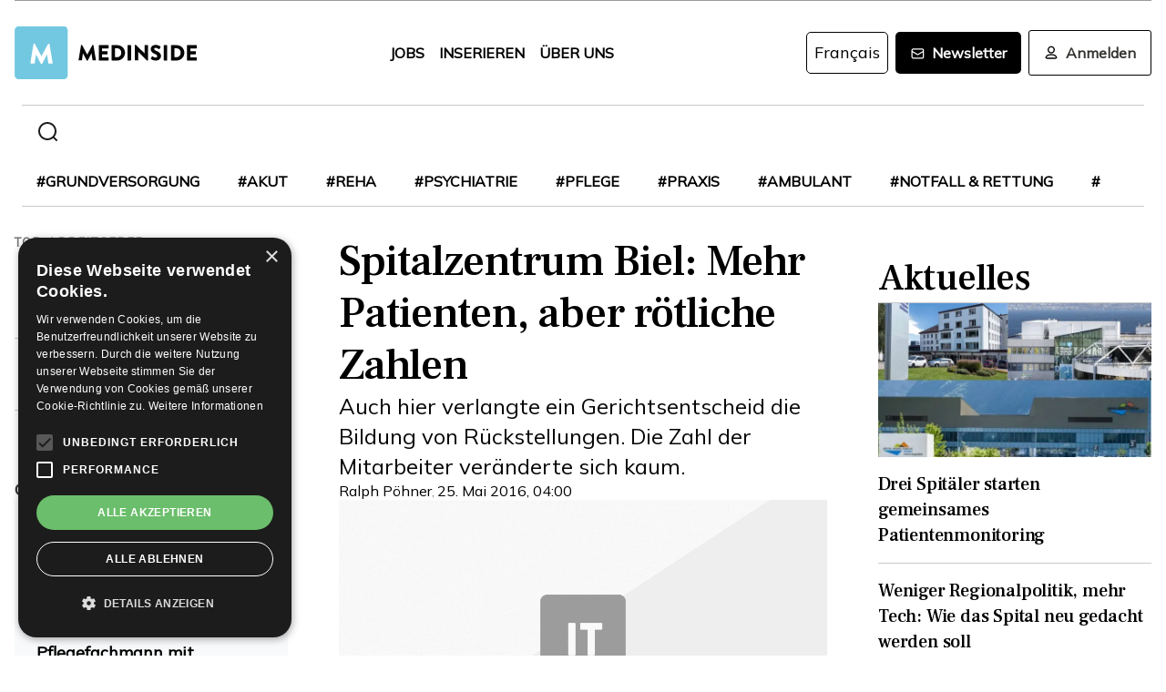

--- FILE ---
content_type: text/html; charset=utf-8
request_url: https://www.medinside.ch/post/spitalzentrum-biel-mehr-patienten-aber-roetliche-zahlen
body_size: 28050
content:
<!DOCTYPE html><html lang="de"><head><meta charSet="utf-8"/><meta name="viewport" content="width=device-width"/><title>Spitalzentrum Biel: Mehr Patienten, aber rötliche Zahlen</title><meta name="description" content="Auch hier verlangte ein Gerichtsentscheid die Bildung von Rückstellungen. Die Zahl der Mitarbeiter veränderte sich kaum."/><link rel="canonical" href="https://www.medinside.ch/de/post/spitalzentrum-biel-mehr-patienten-aber-roetliche-zahlen"/><meta property="og:title" content="Spitalzentrum Biel: Mehr Patienten, aber rötliche Zahlen"/><meta property="og:image" content="https://res.cloudinary.com/deep-impact-ag/image/upload/c_fill,w_1200,dpr_1/q_auto/fl_progressive/f_auto/v1643632466/insideit/default/mood-3.png"/><meta property="og:description" content="Auch hier verlangte ein Gerichtsentscheid die Bildung von Rückstellungen. Die Zahl der Mitarbeiter veränderte sich kaum."/><meta property="og:type" content="Article"/><meta name="next-head-count" content="9"/><link rel="preconnect" href="https://res.cloudinary.com"/><link rel="preconnect" href="https://fonts.gstatic.com"/><link rel="shortcut icon" type="image/x-icon" href="https://res.cloudinary.com/deep-impact-ag/image/upload/v1649238138/medinside/favicon-32x32.png"/><link rel="icon" sizes="192x192" href="https://res.cloudinary.com/deep-impact-ag/image/upload/v1649238138/medinside/favicon-32x32.png"/><link rel="apple-touch-icon" href="https://res.cloudinary.com/deep-impact-ag/image/upload/v1649238138/medinside/favicon-32x32.png"/><meta http-equiv="X-UA-Compatible" content="IE=edge"/><meta name="mobile-web-app-capable" content="yes"/><meta name="apple-mobile-web-app-status-bar-style" content="black"/><meta name="theme-color" content="#000000"/><meta name="msapplication-navbutton-color" content="#000000"/><meta name="apple-mobile-web-app-status-bar-style" content="#000000"/><link rel="preconnect" href="https://fonts.googleapis.com"/><link rel="preconnect" href="https://fonts.gstatic.com"/><script>(function(w,d,s,l,i){w[l]=w[l]||[];w[l].push({'gtm.start':
		new Date().getTime(),event:'gtm.js'});var f=d.getElementsByTagName(s)[0],
		j=d.createElement(s),dl=l!='dataLayer'?'&l='+l:'';j.async=true;j.src=
		'https://www.googletagmanager.com/gtm.js?id='+i+dl;f.parentNode.insertBefore(j,f);
		})(window,document,'script','dataLayer','GTM-KRHD8R');</script><noscript><iframe title="GTM" src="https://www.googletagmanager.com/ns.html?id=GTM-KRHD8R" height="0" width="0" style="display:none;visibility:hidden"></iframe></noscript><style data-emotion="css-global h8oq24">html{line-height:1.15;-webkit-text-size-adjust:100%;}body{margin:0;}main{display:block;}h1{font-size:2em;margin:0.67em 0;}hr{box-sizing:content-box;height:0;overflow:visible;}pre{font-family:monospace,monospace;font-size:1em;}a{background-color:transparent;}abbr[title]{border-bottom:none;-webkit-text-decoration:underline;text-decoration:underline;-webkit-text-decoration:underline dotted;text-decoration:underline dotted;}b,strong{font-weight:bolder;}code,kbd,samp{font-family:monospace,monospace;font-size:1em;}small{font-size:80%;}sub,sup{font-size:75%;line-height:0;position:relative;vertical-align:baseline;}sub{bottom:-0.25em;}sup{top:-0.5em;}img{border-style:none;}button,input,optgroup,select,textarea{font-family:inherit;font-size:100%;line-height:1.15;margin:0;}button,input{overflow:visible;}button,select{text-transform:none;}button,[type="button"],[type="reset"],[type="submit"]{-webkit-appearance:button;}button::-moz-focus-inner,[type="button"]::-moz-focus-inner,[type="reset"]::-moz-focus-inner,[type="submit"]::-moz-focus-inner{border-style:none;padding:0;}button:-moz-focusring,[type="button"]:-moz-focusring,[type="reset"]:-moz-focusring,[type="submit"]:-moz-focusring{outline:1px dotted ButtonText;}fieldset{padding:0.35em 0.75em 0.625em;}legend{box-sizing:border-box;color:inherit;display:table;max-width:100%;padding:0;white-space:normal;}progress{vertical-align:baseline;}textarea{overflow:auto;}[type="checkbox"],[type="radio"]{box-sizing:border-box;padding:0;}[type="number"]::-webkit-inner-spin-button,[type="number"]::-webkit-outer-spin-button{height:auto;}[type="search"]{-webkit-appearance:textfield;outline-offset:-2px;}[type="search"]::-webkit-search-decoration{-webkit-appearance:none;}::-webkit-file-upload-button{-webkit-appearance:button;font:inherit;}details{display:block;}summary{display:-webkit-box;display:-webkit-list-item;display:-ms-list-itembox;display:list-item;}template{display:none;}[hidden]{display:none;}.msg-alert{width:100%;}html,body{margin:0;padding:0;height:100%;}body{font-size-adjust:none;-moz-osx-font-smoothing:grayscale;-webkit-text-size-adjust:none;-webkit-font-smoothing:antialiased;font-family:'Mulish',sans-serif;font-size:16px;line-height:2rem;padding-top:0!important;color:#353532;}@media screen and (min-width: 992px){body{font-size:18px;line-height:2.125rem;padding-top:0!important;}}#__next{position:relative;}body.react-modal-open{overflow:hidden;}*{box-sizing:border-box;}*::selection{background:#353532;color:#F8F8F8;}a,button{cursor:pointer;outline:none;-webkit-text-decoration:none;text-decoration:none;-webkit-transition:all 0.3s ease;transition:all 0.3s ease;}a{color:#000000;}@media (hover:hover){a:hover{color:#3295B1;}}figure{margin:0;}hr{border:none;border-bottom:solid 1px #cbc9c9;margin:20px 0;}fieldset{-webkit-appearance:none;-moz-appearance:none;-ms-appearance:none;appearance:none;border:none;}img,svg{-webkit-transition:all 0.3s ease;transition:all 0.3s ease;vertical-align:middle;}img *,svg *{-webkit-transition:all 0.3s ease;transition:all 0.3s ease;}img{display:block;max-width:100%;width:100%;}strong,b{font-weight:700;}h1,h2,h3,h4,h5,h6{margin:0;padding:0;}h1{font-size:24px;line-height:30px;font-family:'Frank Ruhl Libre',serif;}@media screen and (min-width: 992px){h1{font-size:40px;line-height:120%;}}h2{font-size:20px;line-height:28px;font-family:'Frank Ruhl Libre',serif;}@media screen and (min-width: 992px){h2{font-size:32px;line-height:120%;}}h3{font-size:23px;line-height:26px;font-family:'Frank Ruhl Libre',serif;}@media screen and (min-width: 992px){h3{font-size:28px;line-height:120%;}}h4{font-size:20px;line-height:24px;font-family:'Frank Ruhl Libre',serif;}@media screen and (min-width: 992px){h4{font-size:22px;line-height:130%;}}h5{font-size:14px;line-height:22px;font-family:'Frank Ruhl Libre',serif;}@media screen and (min-width: 992px){h5{font-size:18px;line-height:130%;}}h6{font-size:12px;line-height:20px;font-family:'Frank Ruhl Libre',serif;}@media screen and (min-width: 992px){h6{font-size:14px;line-height:130%;}}.ReactCrop__image{max-height:initial!important;}.CookieDeclaration{display:none;}</style><script type="text/javascript" src="//cdn.cookie-script.com/s/df0a8aa12bff3aff8654f7f2454e39f4.js"></script><script async="" src="https://pagead2.googlesyndication.com/pagead/js/adsbygoogle.js?client=ca-pub-9699499042335755" crossorigin="anonymous"></script><link rel="preconnect" href="https://fonts.gstatic.com" crossorigin /><link rel="preload" href="/_next/static/css/6d530d6069fd563f.css" as="style"/><link rel="stylesheet" href="/_next/static/css/6d530d6069fd563f.css" data-n-g=""/><noscript data-n-css=""></noscript><script defer="" nomodule="" src="/_next/static/chunks/polyfills-c67a75d1b6f99dc8.js"></script><script src="/_next/static/chunks/webpack-09300144afa78643.js" defer=""></script><script src="/_next/static/chunks/framework-bb5c596eafb42b22.js" defer=""></script><script src="/_next/static/chunks/main-ff72eaad181f41e6.js" defer=""></script><script src="/_next/static/chunks/pages/_app-fbf7f59e08b13c6f.js" defer=""></script><script src="/_next/static/chunks/519-a656da336496559c.js" defer=""></script><script src="/_next/static/chunks/54-1d80cb230948e008.js" defer=""></script><script src="/_next/static/chunks/806-05c3bbdec0d694b2.js" defer=""></script><script src="/_next/static/chunks/755-9b9a568eccad0ce7.js" defer=""></script><script src="/_next/static/chunks/407-1fb94f97d8f30727.js" defer=""></script><script src="/_next/static/chunks/473-e5347b62cd01ec58.js" defer=""></script><script src="/_next/static/chunks/118-3344730a0bb356ac.js" defer=""></script><script src="/_next/static/chunks/pages/%5B...alias%5D-5f8d2e404bdd5757.js" defer=""></script><script src="/_next/static/R52KDBVLbGQf4K62SWK-g/_buildManifest.js" defer=""></script><script src="/_next/static/R52KDBVLbGQf4K62SWK-g/_ssgManifest.js" defer=""></script><style data-href="https://fonts.googleapis.com/css2?family=Frank+Ruhl+Libre:wght@400;500;700&display=swap">@font-face{font-family:'Frank Ruhl Libre';font-style:normal;font-weight:400;font-display:swap;src:url(https://fonts.gstatic.com/l/font?kit=j8_96_fAw7jrcalD7oKYNX0QfAnPcbzNEEB7OoicBw7FYVqT&skey=f32d6e63ec16a834&v=v23) format('woff')}@font-face{font-family:'Frank Ruhl Libre';font-style:normal;font-weight:500;font-display:swap;src:url(https://fonts.gstatic.com/l/font?kit=j8_96_fAw7jrcalD7oKYNX0QfAnPcbzNEEB7OoicBw73YVqT&skey=f32d6e63ec16a834&v=v23) format('woff')}@font-face{font-family:'Frank Ruhl Libre';font-style:normal;font-weight:700;font-display:swap;src:url(https://fonts.gstatic.com/l/font?kit=j8_96_fAw7jrcalD7oKYNX0QfAnPcbzNEEB7OoicBw4iZlqT&skey=f32d6e63ec16a834&v=v23) format('woff')}@font-face{font-family:'Frank Ruhl Libre';font-style:normal;font-weight:400;font-display:swap;src:url(https://fonts.gstatic.com/s/frankruhllibre/v23/j8_w6_fAw7jrcalD7oKYNX0QfAnPW7Ll4brkiY-xBg.woff2) format('woff2');unicode-range:U+0307-0308,U+0590-05FF,U+200C-2010,U+20AA,U+25CC,U+FB1D-FB4F}@font-face{font-family:'Frank Ruhl Libre';font-style:normal;font-weight:400;font-display:swap;src:url(https://fonts.gstatic.com/s/frankruhllibre/v23/j8_w6_fAw7jrcalD7oKYNX0QfAnPW77l4brkiY-xBg.woff2) format('woff2');unicode-range:U+0100-02BA,U+02BD-02C5,U+02C7-02CC,U+02CE-02D7,U+02DD-02FF,U+0304,U+0308,U+0329,U+1D00-1DBF,U+1E00-1E9F,U+1EF2-1EFF,U+2020,U+20A0-20AB,U+20AD-20C0,U+2113,U+2C60-2C7F,U+A720-A7FF}@font-face{font-family:'Frank Ruhl Libre';font-style:normal;font-weight:400;font-display:swap;src:url(https://fonts.gstatic.com/s/frankruhllibre/v23/j8_w6_fAw7jrcalD7oKYNX0QfAnPW7Dl4brkiY8.woff2) format('woff2');unicode-range:U+0000-00FF,U+0131,U+0152-0153,U+02BB-02BC,U+02C6,U+02DA,U+02DC,U+0304,U+0308,U+0329,U+2000-206F,U+20AC,U+2122,U+2191,U+2193,U+2212,U+2215,U+FEFF,U+FFFD}@font-face{font-family:'Frank Ruhl Libre';font-style:normal;font-weight:500;font-display:swap;src:url(https://fonts.gstatic.com/s/frankruhllibre/v23/j8_w6_fAw7jrcalD7oKYNX0QfAnPW7Ll4brkiY-xBg.woff2) format('woff2');unicode-range:U+0307-0308,U+0590-05FF,U+200C-2010,U+20AA,U+25CC,U+FB1D-FB4F}@font-face{font-family:'Frank Ruhl Libre';font-style:normal;font-weight:500;font-display:swap;src:url(https://fonts.gstatic.com/s/frankruhllibre/v23/j8_w6_fAw7jrcalD7oKYNX0QfAnPW77l4brkiY-xBg.woff2) format('woff2');unicode-range:U+0100-02BA,U+02BD-02C5,U+02C7-02CC,U+02CE-02D7,U+02DD-02FF,U+0304,U+0308,U+0329,U+1D00-1DBF,U+1E00-1E9F,U+1EF2-1EFF,U+2020,U+20A0-20AB,U+20AD-20C0,U+2113,U+2C60-2C7F,U+A720-A7FF}@font-face{font-family:'Frank Ruhl Libre';font-style:normal;font-weight:500;font-display:swap;src:url(https://fonts.gstatic.com/s/frankruhllibre/v23/j8_w6_fAw7jrcalD7oKYNX0QfAnPW7Dl4brkiY8.woff2) format('woff2');unicode-range:U+0000-00FF,U+0131,U+0152-0153,U+02BB-02BC,U+02C6,U+02DA,U+02DC,U+0304,U+0308,U+0329,U+2000-206F,U+20AC,U+2122,U+2191,U+2193,U+2212,U+2215,U+FEFF,U+FFFD}@font-face{font-family:'Frank Ruhl Libre';font-style:normal;font-weight:700;font-display:swap;src:url(https://fonts.gstatic.com/s/frankruhllibre/v23/j8_w6_fAw7jrcalD7oKYNX0QfAnPW7Ll4brkiY-xBg.woff2) format('woff2');unicode-range:U+0307-0308,U+0590-05FF,U+200C-2010,U+20AA,U+25CC,U+FB1D-FB4F}@font-face{font-family:'Frank Ruhl Libre';font-style:normal;font-weight:700;font-display:swap;src:url(https://fonts.gstatic.com/s/frankruhllibre/v23/j8_w6_fAw7jrcalD7oKYNX0QfAnPW77l4brkiY-xBg.woff2) format('woff2');unicode-range:U+0100-02BA,U+02BD-02C5,U+02C7-02CC,U+02CE-02D7,U+02DD-02FF,U+0304,U+0308,U+0329,U+1D00-1DBF,U+1E00-1E9F,U+1EF2-1EFF,U+2020,U+20A0-20AB,U+20AD-20C0,U+2113,U+2C60-2C7F,U+A720-A7FF}@font-face{font-family:'Frank Ruhl Libre';font-style:normal;font-weight:700;font-display:swap;src:url(https://fonts.gstatic.com/s/frankruhllibre/v23/j8_w6_fAw7jrcalD7oKYNX0QfAnPW7Dl4brkiY8.woff2) format('woff2');unicode-range:U+0000-00FF,U+0131,U+0152-0153,U+02BB-02BC,U+02C6,U+02DA,U+02DC,U+0304,U+0308,U+0329,U+2000-206F,U+20AC,U+2122,U+2191,U+2193,U+2212,U+2215,U+FEFF,U+FFFD}</style><style data-href="https://fonts.googleapis.com/css2?family=Mulish:ital,wght@0,200;0,400;1,200&display=swap">@font-face{font-family:'Mulish';font-style:italic;font-weight:200;font-display:swap;src:url(https://fonts.gstatic.com/l/font?kit=1Ptwg83HX_SGhgqk2hAjQlW_mEuZ0FsSqeOvHQ&skey=12f3c822011b7b1c&v=v18) format('woff')}@font-face{font-family:'Mulish';font-style:normal;font-weight:200;font-display:swap;src:url(https://fonts.gstatic.com/l/font?kit=1Ptyg83HX_SGhgqO0yLcmjzUAuWexRNRwaM&skey=9f5b077cc22e75c7&v=v18) format('woff')}@font-face{font-family:'Mulish';font-style:normal;font-weight:400;font-display:swap;src:url(https://fonts.gstatic.com/l/font?kit=1Ptyg83HX_SGhgqO0yLcmjzUAuWexZNRwaM&skey=9f5b077cc22e75c7&v=v18) format('woff')}@font-face{font-family:'Mulish';font-style:italic;font-weight:200;font-display:swap;src:url(https://fonts.gstatic.com/l/font?kit=1Ptwg83HX_SGhgqk2hAjQlW_mEuZ0FsSqeOfFJQ8DzNVwd6kWSA&skey=12f3c822011b7b1c&v=v18) format('woff');unicode-range:U+0460-052F,U+1C80-1C8A,U+20B4,U+2DE0-2DFF,U+A640-A69F,U+FE2E-FE2F}@font-face{font-family:'Mulish';font-style:italic;font-weight:200;font-display:swap;src:url(https://fonts.gstatic.com/l/font?kit=1Ptwg83HX_SGhgqk2hAjQlW_mEuZ0FsSqeOfHZQ8DzNVwd6kWSA&skey=12f3c822011b7b1c&v=v18) format('woff');unicode-range:U+0301,U+0400-045F,U+0490-0491,U+04B0-04B1,U+2116}@font-face{font-family:'Mulish';font-style:italic;font-weight:200;font-display:swap;src:url(https://fonts.gstatic.com/l/font?kit=1Ptwg83HX_SGhgqk2hAjQlW_mEuZ0FsSqeOfFpQ8DzNVwd6kWSA&skey=12f3c822011b7b1c&v=v18) format('woff');unicode-range:U+0102-0103,U+0110-0111,U+0128-0129,U+0168-0169,U+01A0-01A1,U+01AF-01B0,U+0300-0301,U+0303-0304,U+0308-0309,U+0323,U+0329,U+1EA0-1EF9,U+20AB}@font-face{font-family:'Mulish';font-style:italic;font-weight:200;font-display:swap;src:url(https://fonts.gstatic.com/l/font?kit=1Ptwg83HX_SGhgqk2hAjQlW_mEuZ0FsSqeOfF5Q8DzNVwd6kWSA&skey=12f3c822011b7b1c&v=v18) format('woff');unicode-range:U+0100-02BA,U+02BD-02C5,U+02C7-02CC,U+02CE-02D7,U+02DD-02FF,U+0304,U+0308,U+0329,U+1D00-1DBF,U+1E00-1E9F,U+1EF2-1EFF,U+2020,U+20A0-20AB,U+20AD-20C0,U+2113,U+2C60-2C7F,U+A720-A7FF}@font-face{font-family:'Mulish';font-style:italic;font-weight:200;font-display:swap;src:url(https://fonts.gstatic.com/l/font?kit=1Ptwg83HX_SGhgqk2hAjQlW_mEuZ0FsSqeOfGZQ8DzNVwd6k&skey=12f3c822011b7b1c&v=v18) format('woff');unicode-range:U+0000-00FF,U+0131,U+0152-0153,U+02BB-02BC,U+02C6,U+02DA,U+02DC,U+0304,U+0308,U+0329,U+2000-206F,U+20AC,U+2122,U+2191,U+2193,U+2212,U+2215,U+FEFF,U+FFFD}@font-face{font-family:'Mulish';font-style:normal;font-weight:200;font-display:swap;src:url(https://fonts.gstatic.com/s/mulish/v18/1Ptvg83HX_SGhgqk0gotYKNnBcif.woff2) format('woff2');unicode-range:U+0460-052F,U+1C80-1C8A,U+20B4,U+2DE0-2DFF,U+A640-A69F,U+FE2E-FE2F}@font-face{font-family:'Mulish';font-style:normal;font-weight:200;font-display:swap;src:url(https://fonts.gstatic.com/s/mulish/v18/1Ptvg83HX_SGhgqk2wotYKNnBcif.woff2) format('woff2');unicode-range:U+0301,U+0400-045F,U+0490-0491,U+04B0-04B1,U+2116}@font-face{font-family:'Mulish';font-style:normal;font-weight:200;font-display:swap;src:url(https://fonts.gstatic.com/s/mulish/v18/1Ptvg83HX_SGhgqk0AotYKNnBcif.woff2) format('woff2');unicode-range:U+0102-0103,U+0110-0111,U+0128-0129,U+0168-0169,U+01A0-01A1,U+01AF-01B0,U+0300-0301,U+0303-0304,U+0308-0309,U+0323,U+0329,U+1EA0-1EF9,U+20AB}@font-face{font-family:'Mulish';font-style:normal;font-weight:200;font-display:swap;src:url(https://fonts.gstatic.com/s/mulish/v18/1Ptvg83HX_SGhgqk0QotYKNnBcif.woff2) format('woff2');unicode-range:U+0100-02BA,U+02BD-02C5,U+02C7-02CC,U+02CE-02D7,U+02DD-02FF,U+0304,U+0308,U+0329,U+1D00-1DBF,U+1E00-1E9F,U+1EF2-1EFF,U+2020,U+20A0-20AB,U+20AD-20C0,U+2113,U+2C60-2C7F,U+A720-A7FF}@font-face{font-family:'Mulish';font-style:normal;font-weight:200;font-display:swap;src:url(https://fonts.gstatic.com/s/mulish/v18/1Ptvg83HX_SGhgqk3wotYKNnBQ.woff2) format('woff2');unicode-range:U+0000-00FF,U+0131,U+0152-0153,U+02BB-02BC,U+02C6,U+02DA,U+02DC,U+0304,U+0308,U+0329,U+2000-206F,U+20AC,U+2122,U+2191,U+2193,U+2212,U+2215,U+FEFF,U+FFFD}@font-face{font-family:'Mulish';font-style:normal;font-weight:400;font-display:swap;src:url(https://fonts.gstatic.com/s/mulish/v18/1Ptvg83HX_SGhgqk0gotYKNnBcif.woff2) format('woff2');unicode-range:U+0460-052F,U+1C80-1C8A,U+20B4,U+2DE0-2DFF,U+A640-A69F,U+FE2E-FE2F}@font-face{font-family:'Mulish';font-style:normal;font-weight:400;font-display:swap;src:url(https://fonts.gstatic.com/s/mulish/v18/1Ptvg83HX_SGhgqk2wotYKNnBcif.woff2) format('woff2');unicode-range:U+0301,U+0400-045F,U+0490-0491,U+04B0-04B1,U+2116}@font-face{font-family:'Mulish';font-style:normal;font-weight:400;font-display:swap;src:url(https://fonts.gstatic.com/s/mulish/v18/1Ptvg83HX_SGhgqk0AotYKNnBcif.woff2) format('woff2');unicode-range:U+0102-0103,U+0110-0111,U+0128-0129,U+0168-0169,U+01A0-01A1,U+01AF-01B0,U+0300-0301,U+0303-0304,U+0308-0309,U+0323,U+0329,U+1EA0-1EF9,U+20AB}@font-face{font-family:'Mulish';font-style:normal;font-weight:400;font-display:swap;src:url(https://fonts.gstatic.com/s/mulish/v18/1Ptvg83HX_SGhgqk0QotYKNnBcif.woff2) format('woff2');unicode-range:U+0100-02BA,U+02BD-02C5,U+02C7-02CC,U+02CE-02D7,U+02DD-02FF,U+0304,U+0308,U+0329,U+1D00-1DBF,U+1E00-1E9F,U+1EF2-1EFF,U+2020,U+20A0-20AB,U+20AD-20C0,U+2113,U+2C60-2C7F,U+A720-A7FF}@font-face{font-family:'Mulish';font-style:normal;font-weight:400;font-display:swap;src:url(https://fonts.gstatic.com/s/mulish/v18/1Ptvg83HX_SGhgqk3wotYKNnBQ.woff2) format('woff2');unicode-range:U+0000-00FF,U+0131,U+0152-0153,U+02BB-02BC,U+02C6,U+02DA,U+02DC,U+0304,U+0308,U+0329,U+2000-206F,U+20AC,U+2122,U+2191,U+2193,U+2212,U+2215,U+FEFF,U+FFFD}</style></head><body><div id="__next" data-reactroot=""><style data-emotion="css w7o9c1">.css-w7o9c1{display:-webkit-box;display:-webkit-flex;display:-ms-flexbox;display:flex;position:fixed;z-index:1200;left:0;right:0;width:-webkit-fit-content;width:-moz-fit-content;width:fit-content;margin:0 16px;top:80px;border-radius:5px;font-size:16px;padding:16px 24px;line-height:19px;color:white;font-weight:700;-webkit-transform:translateY(-200px);-moz-transform:translateY(-200px);-ms-transform:translateY(-200px);transform:translateY(-200px);-webkit-transition:-webkit-transform 0.3s ease-in-out;transition:transform 0.3s ease-in-out;font-family:'Mulish',sans-serif;}@media screen and (min-width: 768px){.css-w7o9c1{margin:0 auto;}}.css-w7o9c1 button{background:transparent;border:none;padding:0;margin:0;font-size:40px;line-height:19px;color:white;margin-left:16px;}.css-w7o9c1 button:focus{outline:none;}</style><div class="css-w7o9c1"><button type="button">×</button></div><style data-emotion="css 1pceypv">.css-1pceypv{display:none;}@media screen and (min-width: 768px){.css-1pceypv{display:block;}}</style><style data-emotion="css eij3av">.css-eij3av{width:100%;max-width:1440px;padding:0 16px;margin:0 auto;display:none;}@media screen and (min-width: 1920px){.css-eij3av{padding:0 24px;}}@media screen and (min-width: 768px){.css-eij3av{display:block;}}</style><section class="css-eij3av"><style data-emotion="css 112jzao">.css-112jzao{height:1px;background:#9C9C9D;margin:0;border:none;}</style><hr class="css-112jzao"/></section><style data-emotion="css e9bpt7">.css-e9bpt7{position:-webkit-sticky;position:sticky;top:-66px;right:0;bottom:0;left:0;display:grid;grid-auto-flow:row;background:white;z-index:200;-webkit-transition:all 0.3s ease;transition:all 0.3s ease;}@media screen and (min-width: 768px){.css-e9bpt7{gap:24px;padding:24px 0 0;top:-110px;right:0;bottom:0;left:0;}}</style><nav class="css-e9bpt7"><style data-emotion="css 13gd0wf">.css-13gd0wf{display:-webkit-box;display:-webkit-flex;display:-ms-flexbox;display:flex;-webkit-flex-direction:row;-ms-flex-direction:row;flex-direction:row;-webkit-box-pack:justify;-webkit-justify-content:space-between;justify-content:space-between;-webkit-align-items:center;-webkit-box-align:center;-ms-flex-align:center;align-items:center;width:100%;padding:4px 16px;height:auto;}</style><style data-emotion="css wthh9e">.css-wthh9e{width:100%;max-width:1440px;padding:0 16px;margin:0 auto;display:-webkit-box;display:-webkit-flex;display:-ms-flexbox;display:flex;-webkit-flex-direction:row;-ms-flex-direction:row;flex-direction:row;-webkit-box-pack:justify;-webkit-justify-content:space-between;justify-content:space-between;-webkit-align-items:center;-webkit-box-align:center;-ms-flex-align:center;align-items:center;width:100%;padding:4px 16px;height:auto;}@media screen and (min-width: 1920px){.css-wthh9e{padding:0 24px;}}</style><section class="css-wthh9e"><section class="css-0"><a href="/"><style data-emotion="css 2uxsj8">.css-2uxsj8{max-width:150px;}@media screen and (min-width: 768px){.css-2uxsj8{max-width:initial;}}</style><svg width="201" height="58" viewBox="0 0 201 58" fill="none" xmlns="http://www.w3.org/2000/svg" class="css-2uxsj8"><g clip-path="url(#clip0_576_905)"><path d="M4.63306 -0.184067H53.7894C56.3383 -0.184067 58.3409 1.82234 58.3409 4.37594V53.6241C58.3409 56.1777 56.3383 58.1841 53.7894 58.1841H4.63306C2.08421 58.1841 0.081543 56.1777 0.081543 53.6241V4.37594C0.081543 1.91354 2.08421 -0.184067 4.63306 -0.184067Z" fill="#73C8E1"></path><path d="M72.9968 20.6648C72.9968 20.4824 73.2699 20.3 73.452 20.3H73.8161C73.9071 20.3 74.1802 20.3912 74.1802 20.5736L79.7331 30.9704H79.8241L85.3769 20.5736C85.468 20.3912 85.65 20.3 85.741 20.3H86.1052C86.2872 20.3 86.4693 20.4824 86.5603 20.6648L89.2912 36.8072C89.3823 37.0808 89.1092 37.3544 88.8361 37.3544H86.0141C85.8321 37.3544 85.559 37.172 85.559 36.9896L84.4666 29.6024H84.3756L80.3703 37.3544C80.2792 37.5368 80.0972 37.628 80.0061 37.628H79.551C79.3689 37.628 79.1869 37.5368 79.1869 37.3544L75.0905 29.6024H74.9995L73.9981 36.9896C73.9981 37.172 73.8161 37.3544 73.543 37.3544H70.7211C70.448 37.3544 70.1749 37.172 70.2659 36.8072L72.9968 20.6648Z" fill="#060606"></path><path d="M92.3862 21.0296C92.3862 20.756 92.5683 20.5736 92.8414 20.5736H102.764C103.037 20.5736 103.219 20.756 103.219 21.0296V23.6744C103.219 23.948 103.037 24.1304 102.764 24.1304H96.1185V27.14H101.58C101.853 27.14 102.035 27.3224 102.035 27.596V30.2408C102.035 30.5144 101.853 30.6968 101.58 30.6968H96.1185V33.98H102.764C103.037 33.98 103.219 34.1624 103.219 34.436V37.0808C103.219 37.3544 103.037 37.5368 102.764 37.5368H92.8414C92.5683 37.5368 92.3862 37.3544 92.3862 37.0808V21.0296Z" fill="#060606"></path><path d="M106.496 21.0296C106.496 20.756 106.678 20.5736 106.951 20.5736H112.777C117.419 20.5736 121.243 24.3128 121.243 28.964C121.243 33.6152 117.419 37.4456 112.777 37.4456H106.951C106.678 37.4456 106.496 37.2632 106.496 36.9896V21.0296ZM112.504 33.7976C115.235 33.7976 117.146 31.7 117.146 28.8728C117.146 26.1368 115.144 24.0392 112.504 24.0392H110.228V33.7976H112.504Z" fill="#060606"></path><path d="M124.065 21.0296C124.065 20.756 124.247 20.5736 124.52 20.5736H127.433C127.706 20.5736 127.888 20.756 127.888 21.0296V36.9896C127.888 37.2632 127.706 37.4456 127.433 37.4456H124.52C124.247 37.4456 124.065 37.2632 124.065 36.9896V21.0296Z" fill="#060606"></path><path d="M131.984 20.756C131.984 20.4824 132.166 20.3 132.44 20.3H133.077L142.635 29.5112V20.9384C142.635 20.6648 142.817 20.4824 143.09 20.4824H146.003C146.276 20.4824 146.458 20.6648 146.458 20.9384V37.0808C146.458 37.3544 146.276 37.5368 146.003 37.5368H145.639C145.548 37.5368 145.366 37.4456 145.366 37.4456L135.808 27.9608V36.8984C135.808 37.172 135.626 37.3544 135.352 37.3544H132.531C132.257 37.3544 132.075 37.172 132.075 36.8984L131.984 20.756Z" fill="#060606"></path><path d="M149.644 35.0744L150.737 33.068C150.919 32.7944 151.374 32.7944 151.556 32.8856C151.647 32.9768 153.376 34.2536 154.924 34.2536C155.925 34.2536 156.563 33.6152 156.563 32.7944C156.563 31.7912 155.743 30.9704 154.105 30.332C152.011 29.5112 149.462 27.8696 149.462 25.0424C149.462 22.6712 151.283 20.3 155.015 20.3C157.473 20.3 159.475 21.5768 160.113 22.124C160.386 22.3064 160.386 22.7624 160.295 22.8536L159.111 24.6776C158.929 24.9512 158.474 25.1336 158.292 24.9512C158.11 24.86 156.289 23.492 154.833 23.492C154.014 23.492 153.285 24.0392 153.285 24.6776C153.285 25.5896 154.014 26.228 155.925 27.0488C157.837 27.7784 160.75 29.2376 160.75 32.5208C160.75 34.9832 158.656 37.5368 155.106 37.5368C152.011 37.5368 150.281 36.26 149.735 35.7128C149.462 35.5304 149.371 35.4392 149.644 35.0744Z" fill="#060606"></path><path d="M163.754 21.0296C163.754 20.756 163.936 20.5736 164.209 20.5736H167.122C167.395 20.5736 167.577 20.756 167.577 21.0296V36.9896C167.577 37.2632 167.395 37.4456 167.122 37.4456H164.209C163.936 37.4456 163.754 37.2632 163.754 36.9896V21.0296Z" fill="#060606"></path><path d="M171.674 21.0296C171.674 20.756 171.856 20.5736 172.129 20.5736H177.955C182.597 20.5736 186.42 24.3128 186.42 28.964C186.42 33.6152 182.597 37.4456 177.955 37.4456H172.129C171.856 37.4456 171.674 37.2632 171.674 36.9896V21.0296ZM177.682 33.7976C180.412 33.7976 182.324 31.7 182.324 28.8728C182.324 26.1368 180.321 24.0392 177.682 24.0392H175.406V33.7976H177.682Z" fill="#060606"></path><path d="M189.242 21.0296C189.242 20.756 189.424 20.5736 189.698 20.5736H199.62C199.893 20.5736 200.075 20.756 200.075 21.0296V23.6744C200.075 23.948 199.893 24.1304 199.62 24.1304H192.975V27.14H198.436C198.71 27.14 198.892 27.3224 198.892 27.596V30.2408C198.892 30.5144 198.71 30.6968 198.436 30.6968H192.975V33.98H199.62C199.893 33.98 200.075 34.1624 200.075 34.436V37.0808C200.075 37.3544 199.893 37.5368 199.62 37.5368H189.698C189.424 37.5368 189.242 37.3544 189.242 37.0808V21.0296Z" fill="#060606"></path><path d="M20.7454 19.424C20.7454 19.1504 21.0185 18.968 21.2916 18.968H21.7467C21.9288 18.968 22.2019 19.0592 22.2929 19.2416L29.4843 32.648H29.5753L36.7667 19.2416C36.8577 19.0592 37.1308 18.968 37.3129 18.968H37.768C38.0411 18.968 38.3142 19.1504 38.3142 19.424L41.7734 40.2176C41.8644 40.5824 41.5913 40.856 41.2272 40.856H37.586C37.3129 40.856 37.0398 40.5824 37.0398 40.4L35.6743 30.824H35.5833L30.3946 40.856C30.3036 41.0384 30.0305 41.2208 29.8484 41.2208H29.3022C29.1202 41.2208 28.8471 41.0384 28.7561 40.856L23.5673 30.824H23.4763L22.1108 40.4C22.1108 40.6736 21.8377 40.856 21.5647 40.856H17.9234C17.5593 40.856 17.2862 40.5824 17.3773 40.2176L20.7454 19.424Z" fill="white"></path></g><defs><clipPath id="clip0_576_905"><rect width="200.583" height="58" fill="white"></rect></clipPath></defs></svg></a></section><section class="css-0"><style data-emotion="css yxfnx6">.css-yxfnx6{display:none;position:fixed;top:60px;right:0;bottom:0;left:0;height:calc(100vh - 60px);margin:0;list-style:none;padding:24px 16px;grid-auto-flow:row;gap:24px;background:white;z-index:20;overflow:scroll;-ms-overflow-style:none;scrollbar-width:none;}.css-yxfnx6::-webkit-scrollbar{display:none;}@media screen and (min-width: 768px){.css-yxfnx6{top:106;right:0;bottom:0;left:0;height:calc(100vh - 106px);overflow:visible;}}@media screen and (min-width: 992px){.css-yxfnx6{-webkit-align-items:center;-webkit-box-align:center;-ms-flex-align:center;align-items:center;position:relative;top:0;right:0;bottom:0;left:0;display:-webkit-box;display:-webkit-flex;display:-ms-flexbox;display:flex;-webkit-flex-direction:row;-ms-flex-direction:row;flex-direction:row;-webkit-column-gap:24px;column-gap:24px;padding:0 24px;margin:0;height:auto;background:transparent;}}</style><ul class="css-yxfnx6"><style data-emotion="css vqtjk5">.css-vqtjk5{font-family:'Mulish',sans-serif;}@media screen and (min-width: 576px){.css-vqtjk5{padding:0 8px;}}@media screen and (min-width: 992px){.css-vqtjk5{display:none;}}</style><li class="css-vqtjk5">Menü</li><style data-emotion="css 1szmm6u">.css-1szmm6u{display:-webkit-box;display:-webkit-flex;display:-ms-flexbox;display:flex;-webkit-flex-direction:column;-ms-flex-direction:column;flex-direction:column;color:black;}</style><li class="css-1szmm6u"><style data-emotion="css p6ud4j">.css-p6ud4j{-webkit-appearance:none;-moz-appearance:none;-ms-appearance:none;appearance:none;background:transparent;border:none;margin:0;padding:0;font-family:'Mulish',sans-serif;font-style:normal;font-weight:bold;font-size:16px;line-height:120%;text-transform:uppercase;color:black;opacity:1;width:100%;-webkit-align-items:center;-webkit-box-align:center;-ms-flex-align:center;align-items:center;display:-webkit-inline-box;display:-webkit-inline-flex;display:-ms-inline-flexbox;display:inline-flex;-webkit-flex-direction:row;-ms-flex-direction:row;flex-direction:row;}.css-p6ud4j>*:not(:first-of-type){margin-left:8px;}@media screen and (min-width: 576px){.css-p6ud4j{padding:0 8px;}}.css-p6ud4j>.caret{display:none;}@media screen and (min-width: 768px){.css-p6ud4j>.caret{display:block;width:8px;height:8px;-webkit-transition:-webkit-transform 0.3s ease-in-out;transition:transform 0.3s ease-in-out;-webkit-transform:rotate(0);-moz-transform:rotate(0);-ms-transform:rotate(0);transform:rotate(0);}}.css-p6ud4j>.icon{width:32px;height:32px;border-radius:50%;overflow:hidden;-webkit-flex-shrink:0;-ms-flex-negative:0;flex-shrink:0;}@media screen and (min-width: 576px){.css-p6ud4j>.icon{width:40px;height:40px;}}.css-p6ud4j:hover{color:black;opacity:0.8;}</style><a class="css-p6ud4j" target="_blank" href="https://medinside.jobs/">Jobs</a></li><li class="css-1szmm6u"><a class="css-p6ud4j" target="_blank" href="https://werbung.medinside.ch/">Inserieren</a></li><li class="css-1szmm6u"><a class="css-p6ud4j" href="/about">Über uns</a></li><style data-emotion="css 1ingssc">.css-1ingssc{font-family:'Mulish',sans-serif;}@media screen and (min-width: 576px){.css-1ingssc{padding:0 8px;}}@media screen and (min-width: 992px){.css-1ingssc{display:none;}}@media screen and (min-width: 992px){.css-1ingssc{display:none;}}</style><li class="css-1ingssc">Themen</li><style data-emotion="css 6vejpw">@media screen and (min-width: 992px){.css-6vejpw{display:none;}}</style><style data-emotion="css 1gj7r1p">.css-1gj7r1p{display:-webkit-box;display:-webkit-flex;display:-ms-flexbox;display:flex;-webkit-flex-direction:column;-ms-flex-direction:column;flex-direction:column;color:black;}@media screen and (min-width: 992px){.css-1gj7r1p{display:none;}}</style><li class="css-1gj7r1p"><a class="css-p6ud4j">structure.grundversorgung</a></li><li class="css-1gj7r1p"><a class="css-p6ud4j">structure.akut</a></li><li class="css-1gj7r1p"><a class="css-p6ud4j">structure.reha</a></li><li class="css-1gj7r1p"><a class="css-p6ud4j">structure.psychiatrie</a></li><li class="css-1gj7r1p"><a class="css-p6ud4j">structure.pflege</a></li><li class="css-1gj7r1p"><a class="css-p6ud4j">structure.praxis</a></li><li class="css-1gj7r1p"><a class="css-p6ud4j">structure.ambulant</a></li><li class="css-1gj7r1p"><a class="css-p6ud4j">structure.notfall &amp; rettung</a></li><li class="css-1gj7r1p"><a class="css-p6ud4j">structure.arbeitswelt</a></li><li class="css-1gj7r1p"><a class="css-p6ud4j">structure.aus- &amp; weiterbildung</a></li><li class="css-1gj7r1p"><a class="css-p6ud4j">structure.pharma</a></li><li class="css-1gj7r1p"><a class="css-p6ud4j">structure.versicherer</a></li><li class="css-1gj7r1p"><a class="css-p6ud4j">structure.politik</a></li><li class="css-1gj7r1p"><a class="css-p6ud4j">structure.digital &amp; ki</a></li><li class="css-1gj7r1p"><a class="css-p6ud4j">structure.trends</a></li><li class="css-1gj7r1p"><a class="css-p6ud4j">structure.recht</a></li></ul></section><style data-emotion="css 1xzq46p">.css-1xzq46p{display:grid;grid-auto-flow:column;height:100%;width:-webkit-fit-content;width:-moz-fit-content;width:fit-content;-webkit-align-items:center;-webkit-box-align:center;-ms-flex-align:center;align-items:center;gap:8px;}</style><section class="css-1xzq46p"><style data-emotion="css mke0aw">.css-mke0aw{display:block;}.css-mke0aw a{height:46px;display:block;border-radius:5px;}.css-mke0aw a span{line-height:40px;}</style><li class="css-mke0aw"><style data-emotion="css l623q2">.css-l623q2{color:black;opacity:1;border:1px solid black;padding:2px 8px;}</style><a class="css-l623q2" href="/fr"><style data-emotion="css 16dqia9">.css-16dqia9{display:inline;}@media screen and (min-width: 992px){.css-16dqia9{display:none;}}</style><span class="css-16dqia9">FR</span><style data-emotion="css 3h8m9y">.css-3h8m9y{display:none;}@media screen and (min-width: 992px){.css-3h8m9y{display:inline;}}</style><span class="css-3h8m9y">Français</span></a></li><style data-emotion="css mp0gfd">.css-mp0gfd{display:-webkit-inline-box;display:-webkit-inline-flex;display:-ms-inline-flexbox;display:inline-flex;-webkit-box-pack:center;-ms-flex-pack:center;-webkit-justify-content:center;justify-content:center;-webkit-align-items:center;-webkit-box-align:center;-ms-flex-align:center;align-items:center;-webkit-appearance:none;-moz-appearance:none;-ms-appearance:none;appearance:none;background:#000000;border:none;display:grid;grid-auto-flow:column;color:#F8F8F8;opacity:1;border-radius:5px;-webkit-transition:all 0.3s ease-in-out;transition:all 0.3s ease-in-out;font-size:0;padding:8px 14px;}.css-mp0gfd img{height:14px;}@media screen and (min-width: 992px){.css-mp0gfd{padding:12px 16px;gap:8px;font-style:normal;font-weight:600;font-size:16px;line-height:140%;width:auto;height:auto;}}.css-mp0gfd:hover{opacity:0.8;color:#F8F8F8;}</style><a href="/de/newsletter" type="button" class="css-mp0gfd"><img src="/assets/tenant/navigation/sr-email.svg" alt="user"/>Newsletter</a><style data-emotion="css 1osc3hw">.css-1osc3hw{color:transparent;-webkit-appearance:none;-moz-appearance:none;-ms-appearance:none;appearance:none;background:transparent;border:1px solid #000000;padding:12px;opacity:1;-webkit-transition:all 0.3s ease-in-out;transition:all 0.3s ease-in-out;font-size:0;line-height:0;border-radius:3px;display:grid;grid-auto-flow:column;-webkit-align-items:center;-webkit-box-align:center;-ms-flex-align:center;align-items:center;}.css-1osc3hw::after{display:none;}.css-1osc3hw>img{width:16px;display:block;margin:0;}@media screen and (min-width: 992px){.css-1osc3hw{font-family:'Mulish',sans-serif;font-style:normal;font-weight:600;font-size:16px;line-height:140%;color:#353532;padding:13px 16px;gap:8px;}}.css-1osc3hw:hover{opacity:0.8;}</style><button type="button" class="css-1osc3hw"><img src="/assets/tenant/navigation/user.svg" alt="user"/>Anmelden</button><style data-emotion="css 4j5m9l">.css-4j5m9l{-webkit-appearance:none;-moz-appearance:none;-ms-appearance:none;appearance:none;background:transparent;border:none;display:-webkit-box;display:-webkit-flex;display:-ms-flexbox;display:flex;-webkit-flex-direction:row;-ms-flex-direction:row;flex-direction:row;padding:0;opacity:1;-webkit-transition:all 0.3s ease-in-out;transition:all 0.3s ease-in-out;}@media screen and (min-width: 576px){.css-4j5m9l{padding:12px;}}.css-4j5m9l:hover{opacity:0.8;}@media screen and (min-width: 992px){.css-4j5m9l{display:none;}}</style><button type="button" class="css-4j5m9l"><svg width="22" height="19" viewBox="0 0 22 19" fill="none" xmlns="http://www.w3.org/2000/svg"><rect width="21.28" height="2.28" rx="1.14" fill="black"></rect><rect y="8.35999" width="21.28" height="2.28" rx="1.14" fill="black"></rect><rect y="16.72" width="13.68" height="2.28" rx="1.14" fill="black"></rect></svg></button></section></section><style data-emotion="css 2efv0z">.css-2efv0z{padding:0;border-top:3px solid black;border-bottom:3px solid black;}@media screen and (min-width: 768px){.css-2efv0z{padding:0 24px;border-top:none;border-bottom:none;}}</style><style data-emotion="css spdngo">.css-spdngo{width:100%;max-width:1440px;padding:0 16px;margin:0 auto;padding:0;border-top:3px solid black;border-bottom:3px solid black;}@media screen and (min-width: 1920px){.css-spdngo{padding:0 24px;}}@media screen and (min-width: 768px){.css-spdngo{padding:0 24px;border-top:none;border-bottom:none;}}</style><section class="css-spdngo"><div><style data-emotion="css 1nbg54o">.css-1nbg54o{position:-webkit-sticky;position:sticky;background:white;width:100%;margin:0;padding:0;display:grid;grid-template-columns:56px 1fr;border-top:1px solid #cbc9c9;border-bottom:1px solid #cbc9c9;}</style><fieldset class="css-1nbg54o"><style data-emotion="css 1bemud3">.css-1bemud3{-webkit-appearance:none;-moz-appearance:none;-ms-appearance:none;appearance:none;border:none;background:white;padding:0 24px;display:-webkit-box;display:-webkit-flex;display:-ms-flexbox;display:flex;width:56px;height:56px;position:relative;border-radius:0;border-right:1px solid black;}@media screen and (min-width: 768px){.css-1bemud3{border-right:none;}}.css-1bemud3::after{content:"";position:absolute;top:0;right:0;bottom:0;left:0;height:100%;width:56px;background-image:url("/assets/tenant/icons/search.svg");background-repeat:no-repeat;-webkit-background-position:center;background-position:center;}</style><button type="button" class="css-1bemud3" style="opacity:0"></button><style data-emotion="css 17benyr">.css-17benyr{display:-webkit-box;display:-webkit-flex;display:-ms-flexbox;display:flex;-webkit-align-items:center;-webkit-box-align:center;-ms-flex-align:center;align-items:center;-webkit-box-flex-wrap:nowrap;-webkit-flex-wrap:nowrap;-ms-flex-wrap:nowrap;flex-wrap:nowrap;max-width:calc(100vw - 56px);overflow:scroll;-ms-overflow-style:none;scrollbar-width:none;}.css-17benyr::-webkit-scrollbar{display:none;}@media screen and (min-width: 768px){.css-17benyr{max-width:calc(100vw - 56px - 40px);}}</style><section class="css-17benyr"></section></fieldset></div></section></nav><style data-emotion="css 1ok3zy1">.css-1ok3zy1{padding:0 0 32px;}@media screen and (min-width: 768px){.css-1ok3zy1{padding:0 0 80px;}}</style><main class="css-1ok3zy1"><script type="application/ld+json">{"@context":"https://schema.org","@type":"Article","headline":"Spitalzentrum Biel: Mehr Patienten, aber rötliche Zahlen","image":null,"author":"Medinside","genre":"news","keywords":"spital jahresabschluss 2015 spitalzentrum biel","publisher":{"@type":"Organization","name":"medinside","logo":{"@type":"ImageObject","url":"https://res.cloudinary.com/deep-impact-ag/image/upload/v1636024557/medinside/default/mood-3.png"}},"url":"https://www.medinside.ch/de/post/spitalzentrum-biel-mehr-patienten-aber-roetliche-zahlen","mainEntityOfPage":{"@type":"WebPage","@id":"https://www.medinside.ch/de/post/spitalzentrum-biel-mehr-patienten-aber-roetliche-zahlen"},"datePublished":"2016-05-25T04:00:00Z","dateCreated":"2016-05-25T04:00:00Z","dateModified":"2016-05-25T04:00:00Z","description":"Auch hier verlangte ein Gerichtsentscheid die Bildung von Rückstellungen. Die Zahl der Mitarbeiter veränderte sich kaum.","articleBody":"Auch hier verlangte ein Gerichtsentscheid die Bildung von Rückstellungen. Die Zahl der Mitarbeiter veränderte sich kaum."}</script><div></div><meta name="twitter:card" content="summary"/><meta name="twitter:site" content="https://www.medinside.ch"/><meta name="twitter:title" content="Spitalzentrum Biel: Mehr Patienten, aber rötliche Zahlen"/><meta name="twitter:description" content="Auch hier verlangte ein Gerichtsentscheid die Bildung von Rückstellungen. Die Zahl der Mitarbeiter veränderte sich kaum."/><meta name="twitter:image" content="https://res.cloudinary.com/deep-impact-ag/image/upload/v1643632466/insideit/default/mood-3.png"/><style data-emotion="css v2wzes">.css-v2wzes{display:grid;grid-row-gap:24px;}@media screen and (min-width: 768px){.css-v2wzes{grid-template-columns:1fr 300px;grid-column-gap:56px;grid-row-gap:0;}}@media screen and (min-width: 992px){.css-v2wzes{grid-template-columns:300px 1fr 300px;}}</style><style data-emotion="css 1gyhndx">.css-1gyhndx{width:100%;max-width:1440px;padding:0 16px;margin:0 auto;padding-top:24px;display:grid;grid-row-gap:24px;}@media screen and (min-width: 1920px){.css-1gyhndx{padding:0 24px;}}@media screen and (min-width: 768px){.css-1gyhndx{padding-top:32px;}}@media screen and (min-width: 768px){.css-1gyhndx{grid-template-columns:1fr 300px;grid-column-gap:56px;grid-row-gap:0;}}@media screen and (min-width: 992px){.css-1gyhndx{grid-template-columns:300px 1fr 300px;}}</style><section class="css-1gyhndx"><style data-emotion="css 1m23ska">.css-1m23ska{display:-webkit-box;display:-webkit-flex;display:-ms-flexbox;display:flex;-webkit-flex-direction:column;-ms-flex-direction:column;flex-direction:column;gap:16px;}@media screen and (min-width: 768px){.css-1m23ska{gap:24px;}}.css-1m23ska:nth-of-type(1){grid-column:1;grid-row:2;}@media screen and (min-width: 768px){.css-1m23ska:nth-of-type(1){grid-column:-2;}}@media screen and (min-width: 992px){.css-1m23ska:nth-of-type(1){grid-column:auto;grid-row:auto;}}</style><aside class="css-1m23ska"><style data-emotion="css sguqdy">.css-sguqdy{display:none;}@media screen and (min-width: 1200px){.css-sguqdy{display:-webkit-box;display:-webkit-flex;display:-ms-flexbox;display:flex;-webkit-flex-direction:column;-ms-flex-direction:column;flex-direction:column;list-style:none;padding:0;margin:0 0 24px;}}</style><div class="css-sguqdy"></div></aside><style data-emotion="css xqg33r">.css-xqg33r{display:-webkit-box;display:-webkit-flex;display:-ms-flexbox;display:flex;-webkit-flex-direction:column;-ms-flex-direction:column;flex-direction:column;gap:24px;}</style><section class="css-xqg33r"><style data-emotion="css 1dzdk94">.css-1dzdk94{display:-webkit-box;display:-webkit-flex;display:-ms-flexbox;display:flex;-webkit-flex-direction:column;-ms-flex-direction:column;flex-direction:column;}@media screen and (min-width: 768px){.css-1dzdk94{gap:20px;}}</style><header class="css-1dzdk94"><style data-emotion="css 1ytjknz">.css-1ytjknz{font-style:normal;font-weight:500;font-size:39px;line-height:120%;letter-spacing:-0.02em;color:#060606;margin-bottom:8px;-webkit-hyphenate-character:"-";hyphenate-character:"-";}@media screen and (min-width: 768px){.css-1ytjknz{margin-bottom:0;color:#000000;font-style:normal;font-weight:500;font-size:48px;line-height:120%;letter-spacing:-0.02em;}}</style><h1 data-cy="header-view__title" class="css-1ytjknz">Spitalzentrum Biel: Mehr Patienten, aber rötliche Zahlen</h1><style data-emotion="css 2qh65r">.css-2qh65r{font-family:'Mulish',sans-serif;font-style:normal;font-weight:400;font-size:21px;line-height:140%;color:#060606;margin-bottom:16px;-webkit-hyphenate-character:"-";hyphenate-character:"-";}@media screen and (min-width: 768px){.css-2qh65r{margin-bottom:0;font-style:normal;font-weight:400;font-size:24px;line-height:140%;}}</style><h2 data-cy="header-view__leadText" class="css-2qh65r">Auch hier verlangte ein Gerichtsentscheid die Bildung von Rückstellungen. Die Zahl der Mitarbeiter veränderte sich kaum.</h2><style data-emotion="css wcxzu4">.css-wcxzu4{margin:0 0 20px 0;}@media screen and (min-width: 768px){.css-wcxzu4{margin:0;display:inline-block;font-family:'Mulish',sans-serif;font-style:normal;font-weight:400;font-size:13px;line-height:140%;color:#6a6a6a;}}</style><style data-emotion="css ocoi6c">.css-ocoi6c{font-style:normal;font-weight:normal;font-size:16px;line-height:20px;color:black;margin:0 0 20px 0;}@media screen and (min-width: 768px){.css-ocoi6c{margin:0;display:inline-block;font-family:'Mulish',sans-serif;font-style:normal;font-weight:400;font-size:13px;line-height:140%;color:#6a6a6a;}}</style><small class="css-ocoi6c"><style data-emotion="css v1akar">.css-v1akar{color:#707070;-webkit-appearance:none;-moz-appearance:none;-ms-appearance:none;appearance:none;background:transparent;border:none;margin:0;padding:0;font-size:16px;display:inline;text-align:left;}.css-v1akar>span{color:#000000;}.css-v1akar:hover>span{color:#303030;}.css-v1akar:focus{outline:none;}</style><button type="button" class="css-v1akar"><span>Ralph Pöhner</span></button>, <style data-emotion="css z68zpe">.css-z68zpe{font-style:normal;font-weight:normal;font-size:16px;line-height:20px;color:black;}</style><small class="css-z68zpe">25. Mai 2016 um 04:00</small></small><style data-emotion="css 5170ay">.css-5170ay{display:-webkit-box;display:-webkit-flex;display:-ms-flexbox;display:flex;-webkit-flex-direction:column;-ms-flex-direction:column;flex-direction:column;gap:16px;}</style><span class="css-5170ay" data-cy="header-view__image"><style data-emotion="css 1sioh59">.css-1sioh59{width:calc(100% + 40px);margin-left:-20px;position:relative;padding-bottom:56.25%;display:block;}@media screen and (min-width: 768px){.css-1sioh59{width:100%;margin-left:0;}}.css-1sioh59>img{margin-left:0;position:absolute;padding-bottom:0;inset:0;height:100%;width:100%;object-fit:cover;object-position:center;}</style><div data-rmiz-wrap="visible" style="display:block"><picture class="css-1sioh59"><source media="(min-width: 2000px)" srcSet="https://res.cloudinary.com/deep-impact-ag/image/upload/c_fill,w_2000,dpr_1/ar_16:9,c_fill,g_auto/q_auto/fl_progressive/f_auto/v1643632466/insideit/default/mood-3.png 1x, https://res.cloudinary.com/deep-impact-ag/image/upload/c_fill,w_2000,dpr_2/ar_16:9,c_fill,g_auto/q_auto/fl_progressive/f_auto/v1643632466/insideit/default/mood-3.png 2x"/><source media="(min-width: 992px)" srcSet="https://res.cloudinary.com/deep-impact-ag/image/upload/c_fill,w_1000,dpr_1/ar_16:9,c_fill,g_auto/q_auto/fl_progressive/f_auto/v1643632466/insideit/default/mood-3.png 1x, https://res.cloudinary.com/deep-impact-ag/image/upload/c_fill,w_1000,dpr_2/ar_16:9,c_fill,g_auto/q_auto/fl_progressive/f_auto/v1643632466/insideit/default/mood-3.png 2x"/><source media="(min-width: 0px)" srcSet="https://res.cloudinary.com/deep-impact-ag/image/upload/c_fill,w_500,dpr_1/ar_16:9,c_fill,g_auto/q_auto/fl_progressive/f_auto/v1643632466/insideit/default/mood-3.png 1x, https://res.cloudinary.com/deep-impact-ag/image/upload/c_fill,w_500,dpr_2/ar_16:9,c_fill,g_auto/q_auto/fl_progressive/f_auto/v1643632466/insideit/default/mood-3.png 2x"/><img src="https://res.cloudinary.com/deep-impact-ag/image/upload/c_fill,w_640,dpr_1/ar_16:9,c_fill,g_auto/q_auto/fl_progressive/f_auto/v1643632466/insideit/default/mood-3.png" alt="image" class="css-1sioh59" loading="lazy"/></picture><button aria-label="Zoom image" data-rmiz-btn-open="true"></button></div><style data-emotion="css 1stlndg">.css-1stlndg{font-style:normal;font-weight:400;font-size:16px;line-height:140%;color:black;}.css-1stlndg:empty{display:none;}</style><small data-cy="header-view__image--legend" class="css-1stlndg"></small><style data-emotion="css s2fynz">.css-s2fynz{display:-webkit-box;display:-webkit-flex;display:-ms-flexbox;display:flex;-webkit-flex-direction:row;-ms-flex-direction:row;flex-direction:row;gap:8px;list-style:none;margin:0;padding:0;-webkit-box-flex-wrap:wrap;-webkit-flex-wrap:wrap;-ms-flex-wrap:wrap;flex-wrap:wrap;}</style><ul class="css-s2fynz"><li><style data-emotion="css ggzdf8">.css-ggzdf8{font-family:'Mulish',sans-serif;font-style:normal;font-weight:600;font-size:14px;line-height:140%;text-transform:uppercase;color:#060606;opacity:1;padding:6px 12px;border:1px solid #e6e6e6;}.css-ggzdf8:hover{opacity:0.8;}</style><a class="css-ggzdf8" href="/?t=spital">spital</a></li><li><a class="css-ggzdf8" href="/?t=jahresabschluss%202015">jahresabschluss 2015</a></li><li><a class="css-ggzdf8" href="/?t=spitalzentrum%20biel">spitalzentrum biel</a></li></ul></span></header><style data-emotion="css 13yvjl5">.css-13yvjl5{display:-webkit-box;display:-webkit-flex;display:-ms-flexbox;display:flex;-webkit-flex-direction:column;-ms-flex-direction:column;flex-direction:column;gap:16px;width:100%;max-width:800px;margin:0 auto;}</style><section class="css-13yvjl5"><style data-emotion="css 1unhpqu">.css-1unhpqu{clear:both;}.css-1unhpqu>*:not(:empty){margin-bottom:16px;}.css-1unhpqu span em,.css-1unhpqu span strong,.css-1unhpqu span u,.css-1unhpqu span sup,.css-1unhpqu span sub{font-weight:400;color:black;font-size:20px;line-height:34px;float:none;}.css-1unhpqu span em:not([data-editor]),.css-1unhpqu span strong:not([data-editor]),.css-1unhpqu span u:not([data-editor]),.css-1unhpqu span sup:not([data-editor]),.css-1unhpqu span sub:not([data-editor]){white-space:pre-wrap;}@media screen and (min-width: 992px){.css-1unhpqu span em,.css-1unhpqu span strong,.css-1unhpqu span u,.css-1unhpqu span sup,.css-1unhpqu span sub{font-size:20px;line-height:28px;}}.css-1unhpqu span em,.css-1unhpqu span strong{font-weight:bold;}</style><div class="css-1unhpqu"><style data-emotion="css 126rybg">.css-126rybg{font-weight:400;color:black;font-size:20px;line-height:34px;float:none;}.css-126rybg:not([data-editor]){white-space:pre-wrap;}@media screen and (min-width: 992px){.css-126rybg{font-size:20px;line-height:28px;}}</style><div data-cy="draft-view__paragraph" class="css-126rybg">73&#x27;000 Patientinnen und Patienten behandelte das Spitalzentrum Biel im letzten Jahr – mehr denn je zuvor. Der Zuwachs lag bei 3,5 Prozent. Die <span><strong>ambulanten Patientenzahlen</strong></span> stiegen gegenüber dem Vorjahr um 3,1 Prozent – und die Anzahl der <span><strong>stationär behandelten Patienten </strong></span>kletterte um 5,7 Prozent. Die durchschnittliche <span><strong>Aufenthaltsdauer</strong></span> der stationären Patienten sank von 5,8 auf 5,6 Tage. </div><div data-cy="draft-view__paragraph" class="css-126rybg">In wirtschaftlicher Hinsicht ist die Jahresbilanz 2015 allerdings «leicht getrübt», wie das Zentrumsspital der Region Biel, Seeland und Berner Jura <style data-emotion="css umonmh">.css-umonmh{clear:both;color:#3295B1;-webkit-text-decoration:underline;text-decoration:underline;}</style><a href="http://www.spitalzentrum-biel.ch/patienten-besucher/aktuell/medienmitteilungen/detail-ansicht/news/detail/News/geschaeftsjahr-2015-ein-jubilaeumsjahr-herausfordernd-und-erfolgreich/" target="_blank" rel="noopener noreferrer" class="css-umonmh">selber kommentiert</a>. </div><div data-cy="draft-view__paragraph" class="css-126rybg">Konkret: Im letzten Jahr ergab sich ein <span><strong>Verlust</strong></span> von 0,6 Millionen Franken. Erklärt wird dies mit dem Entscheids des Bundesverwaltungsgerichts zur rückwirkenden Senkung der Preise für ambulante Leistungen – dafür mussten Rückstellungen gebildet werden. Der <span><strong>Betriebsgewinn</strong></span> selber fiel mit 10,1 Millionen Franken um eine Million höher aus als 2014.</div><div data-cy="draft-view__paragraph" class="css-126rybg"> </div><div data-cy="draft-view__paragraph" class="css-126rybg">Der <span><strong>Betriebsertrag</strong></span> (Umsatz) verzeichnete einen Anstieg um 3,3 Prozent auf 192 Millionen Franken.</div><div data-cy="draft-view__paragraph" class="css-126rybg">Die <span><strong>Stellenzahl</strong></span> blieb mit 978 kaum verändert, die Zahl der Mitarbeiter war mit 1&#x27;284 sogar leicht tiefer als im Vorjahr.</div></div><style data-emotion="css 1cjwyda">.css-1cjwyda{display:block;overflow:initial;}.css-1cjwyda .insContainer{overflow:initial;}.css-1cjwyda ins{-webkit-text-decoration:none;text-decoration:none;}.css-1cjwyda .contextualAd-Container{display:-webkit-box;display:-webkit-flex;display:-ms-flexbox;display:flex;-webkit-flex-direction:column;-ms-flex-direction:column;flex-direction:column;padding:20px 20px 10px;background-color:#f5f5f5;}.css-1cjwyda .contextualAd-FlagContainer{background:#005e7a;display:inline-block;padding:0 10px;color:white;margin-bottom:10px;}.css-1cjwyda .contextualAd-body{display:-webkit-box;display:-webkit-flex;display:-ms-flexbox;display:flex;-webkit-box-pack:justify;-webkit-justify-content:space-between;justify-content:space-between;}.css-1cjwyda .contextualAd-ImageContainer{width:42%;}.css-1cjwyda .contextualAd-TextContainer{width:55%;}.css-1cjwyda .contextualAd-Title{font-size:20px;}@media screen and (min-width: 992px){.css-1cjwyda .contextualAd-Title{font-size:20px;}}.css-1cjwyda .contextualAd-Paragraph{font-size:16px;}@media screen and (min-width: 992px){.css-1cjwyda .contextualAd-Paragraph{font-size:18px;}}</style><style data-emotion="css 1a2ltt5">.css-1a2ltt5{font-family:'Mulish',sans-serif;font-style:normal;font-weight:600;font-size:13px;line-height:140%;letter-spacing:2px;text-transform:uppercase;color:#6a6a6a;}</style><h5 class="css-1a2ltt5">Artikel teilen</h5><p>Loading</p><h5 class="css-1a2ltt5">Comment</h5></section></section><aside class="css-1m23ska"><style data-emotion="css 7c602g">.css-7c602g{font-style:normal;font-weight:500;font-size:27px;line-height:120%;letter-spacing:-0.02em;color:#000000;}@media screen and (min-width: 768px){.css-7c602g{font-style:normal;font-weight:500;font-size:41px;line-height:130%;letter-spacing:-0.02em;}}</style><h3 class="css-7c602g">Aktuelles</h3><section><a href="/de/drei-spitaeler-starten-gemeinsames-patientenmonitoring-20251216"><style data-emotion="css 77q67s">.css-77q67s{display:-webkit-box;display:-webkit-flex;display:-ms-flexbox;display:flex;-webkit-flex-direction:column;-ms-flex-direction:column;flex-direction:column;border-top:1px solid #cbc9c9;}</style><article class="css-77q67s"><picture><img src="https://res.cloudinary.com/deep-impact-ag/image/upload/y_103,w_1355,x_0,c_crop,h_762/c_fill,w_640,dpr_1/ar_16:9,c_fill,g_auto/q_auto/fl_progressive/f_auto/v1765865527/medinside/prod/Bildschirmfoto_2025-12-16_um_07.11.46_fernob" alt="image" loading="lazy"/></picture><style data-emotion="css 1labj9o">.css-1labj9o{padding:16px 0;font-family:'Frank Ruhl Libre',serif;font-style:normal;font-weight:500;font-size:20px;line-height:140%;letter-spacing:-0.01em;color:#000000;}</style><h5 class="css-1labj9o">Drei Spitäler starten gemeinsames Patientenmonitoring</h5></article></a><a href="/de/weniger-regionalpolitik,-mehr-tech-wie-das-spital-neu-gedacht-werden-soll-20251127"><article class="css-77q67s"><h5 class="css-1labj9o">Weniger Regionalpolitik, mehr Tech: Wie das Spital neu gedacht werden soll</h5></article></a><a href="/de/pharmagelder-2024-zuwendungen-an-schweizer-arzte-steigen-leicht-20251023"><article class="css-77q67s"><h5 class="css-1labj9o">Pharmagelder 2024: Zuwendungen an Schweizer Ärzte steigen leicht</h5></article></a><a href="/de/bieler-spital-ceo-wird-neuer-stellvertretender-bag-direktor-20251015"><article class="css-77q67s"><h5 class="css-1labj9o">Spitalzentrum Biel: Kristian Schneider wechselt zum BAG</h5></article></a></section></aside></section><style data-emotion="css 1pceypv">.css-1pceypv{display:none;}@media screen and (min-width: 768px){.css-1pceypv{display:block;}}</style><style data-emotion="css 7gro89">.css-7gro89{width:100%;max-width:1440px;padding:0 16px;margin:0 auto;padding-top:24px;padding-bottom:24px;display:none;}@media screen and (min-width: 1920px){.css-7gro89{padding:0 24px;}}@media screen and (min-width: 768px){.css-7gro89{padding-top:32px;}}@media screen and (min-width: 768px){.css-7gro89{padding-bottom:32px;}}@media screen and (min-width: 768px){.css-7gro89{display:block;}}</style><section class="css-7gro89"><style data-emotion="css 112jzao">.css-112jzao{height:1px;background:#9C9C9D;margin:0;border:none;}</style><hr class="css-112jzao"/></section><style data-emotion="css 1m5yia6">.css-1m5yia6{width:100%;max-width:1440px;padding:0 16px;margin:0 auto;padding-top:24px;}@media screen and (min-width: 1920px){.css-1m5yia6{padding:0 24px;}}@media screen and (min-width: 768px){.css-1m5yia6{padding-top:32px;}}</style><section class="css-1m5yia6"><section class="css-xqg33r"><style data-emotion="css 124dbw5">.css-124dbw5{display:grid;}@media screen and (min-width: 768px){.css-124dbw5{grid-template-columns:repeat(3,minmax(0,1fr));grid-column-gap:48px;}}</style><section class="css-124dbw5"><style data-emotion="css 1sm4mou">.css-1sm4mou{margin-bottom:24px;}.css-1sm4mou:empty{display:none;}@media screen and (min-width: 768px){.css-1sm4mou{grid-column-start:1;grid-column-end:span 3;}}</style><style data-emotion="css 1n3kscz">.css-1n3kscz{font-style:normal;font-weight:500;font-size:27px;line-height:120%;letter-spacing:-0.02em;color:#000000;margin-bottom:24px;}@media screen and (min-width: 768px){.css-1n3kscz{font-style:normal;font-weight:500;font-size:41px;line-height:130%;letter-spacing:-0.02em;}}.css-1n3kscz:empty{display:none;}@media screen and (min-width: 768px){.css-1n3kscz{grid-column-start:1;grid-column-end:span 3;}}</style><h3 class="css-1n3kscz">Mehr zum Thema</h3><style data-emotion="css qnfv5w">.css-qnfv5w article{display:-webkit-box;display:-webkit-flex;display:-ms-flexbox;display:flex;-webkit-flex-direction:column;-ms-flex-direction:column;flex-direction:column;gap:0;}.css-qnfv5w:nth-of-type(n + 4) section{border-top:1px solid #cbc9c9;border-bottom:1px solid #cbc9c9;}.css-qnfv5w section{padding:16px 0;}.css-qnfv5w section h3{font-style:normal;font-weight:500;font-size:24px;line-height:140%;letter-spacing:-0.01em;color:black;margin:0;}.css-qnfv5w section p{display:none;}.css-qnfv5w:nth-of-type(odd) header{display:block;width:auto;-webkit-flex-shrink:0;-ms-flex-negative:0;flex-shrink:0;}.css-qnfv5w:nth-of-type(odd) header picture{padding-bottom:55.6%;}@media screen and (min-width: 768px){.css-qnfv5w:nth-of-type(odd) header{display:none;}.css-qnfv5w:nth-of-type(-n + 3) header{display:block;width:auto;-webkit-flex-shrink:0;-ms-flex-negative:0;flex-shrink:0;}.css-qnfv5w:nth-of-type(-n + 3) header picture{padding-bottom:55.6%;}}</style><a class="css-qnfv5w" href="/de/die-10-prozent-illusion-der-schweizer-spitaeler-20250825"><style data-emotion="css 1qtph1d">.css-1qtph1d{display:-webkit-box;display:-webkit-flex;display:-ms-flexbox;display:flex;-webkit-flex-direction:column;-ms-flex-direction:column;flex-direction:column;gap:16px;color:#353532;opacity:1;-webkit-transition:opacity ease-in-out 0.3s;transition:opacity ease-in-out 0.3s;width:100%;}.css-1qtph1d:hover{opacity:0.8;}</style><article class="css-1qtph1d"><header class="css-0"><style data-emotion="css 8am8eg">.css-8am8eg{display:block;position:relative;padding-bottom:56.25%;}.css-8am8eg>img{position:absolute;inset:0;height:100%;width:100%;object-fit:cover;object-position:center;padding-bottom:0;}</style><picture class="css-8am8eg"><source media="(min-width: 992px)" srcSet="https://res.cloudinary.com/deep-impact-ag/image/upload/y_0,w_1998,x_2,c_crop,h_1125/c_fill,w_500,dpr_1/ar_16:9,c_fill,g_face/q_auto/fl_progressive/f_auto/v1756126265/medinside/prod/Spitaeler_Benchmark_Midjourney_eqyyva 1x, https://res.cloudinary.com/deep-impact-ag/image/upload/y_0,w_1998,x_2,c_crop,h_1125/c_fill,w_500,dpr_2/ar_16:9,c_fill,g_face/q_auto/fl_progressive/f_auto/v1756126265/medinside/prod/Spitaeler_Benchmark_Midjourney_eqyyva 2x"/><source media="(min-width: 0px)" srcSet="https://res.cloudinary.com/deep-impact-ag/image/upload/y_0,w_1998,x_2,c_crop,h_1125/c_fill,w_280,dpr_1/ar_16:9,c_fill,g_face/q_auto/fl_progressive/f_auto/v1756126265/medinside/prod/Spitaeler_Benchmark_Midjourney_eqyyva 1x, https://res.cloudinary.com/deep-impact-ag/image/upload/y_0,w_1998,x_2,c_crop,h_1125/c_fill,w_280,dpr_2/ar_16:9,c_fill,g_face/q_auto/fl_progressive/f_auto/v1756126265/medinside/prod/Spitaeler_Benchmark_Midjourney_eqyyva 2x"/><img src="https://res.cloudinary.com/deep-impact-ag/image/upload/y_0,w_1998,x_2,c_crop,h_1125/c_fill,w_640,dpr_1/ar_16:9,c_fill,g_face/q_auto/fl_progressive/f_auto/v1756126265/medinside/prod/Spitaeler_Benchmark_Midjourney_eqyyva" alt="image" class="css-8am8eg" loading="lazy"/></picture></header><style data-emotion="css 8k1px">.css-8k1px{width:100%;}</style><section class="css-8k1px"><style data-emotion="css 1umnecc">.css-1umnecc{font-size:20px;line-height:34px;margin:0;padding:0;-webkit-hyphenate-character:"-";hyphenate-character:"-";white-space:pre-wrap;}@media screen and (min-width: 992px){.css-1umnecc{font-size:20px;line-height:28px;line-height:130%;margin-bottom:8px;}}</style><h3 class="css-1umnecc">Die 10-Prozent-Illusion der Schweizer Spitäler</h3><style data-emotion="css rkaa1k">.css-rkaa1k{font-size:16px;line-height:150%;margin:0;padding:0;}@media screen and (min-width: 992px){.css-rkaa1k{font-size:18px;line-height:150%;margin-bottom:8px;}}</style><p class="css-rkaa1k">Eine Betriebsrendite von zehn Prozent galt lange als Überlebens-Formel für Akutspitäler. Womöglich ist dieser Richtwert zu tief. Die Beratungsfirma PwC fordert mehr Effizienz – die Spitäler höhere Tarife.</p></section></article></a><a class="css-qnfv5w" href="/de/dedalus-kis-trends-und-erwartungen-dirk-mueller-interview-20250917"><style data-emotion="css 5v3uuw">.css-5v3uuw{display:-webkit-box;display:-webkit-flex;display:-ms-flexbox;display:flex;-webkit-flex-direction:column;-ms-flex-direction:column;flex-direction:column;gap:16px;color:#353532;opacity:1;-webkit-transition:opacity ease-in-out 0.3s;transition:opacity ease-in-out 0.3s;width:100%;}.css-5v3uuw:hover{opacity:0.8;}.css-5v3uuw>header{position:relative;}.css-5v3uuw>header>picture::after{content:"PROMOTION";display:block;position:absolute;background:#000000;color:white;position:absolute;bottom:0;left:0;font-style:normal;font-weight:bold;font-size:9px;line-height:11px;padding:2px 4px;}</style><article class="css-5v3uuw"><header class="css-0"><picture class="css-8am8eg"><source media="(min-width: 992px)" srcSet="https://res.cloudinary.com/deep-impact-ag/image/upload/c_fill,w_500,dpr_1/ar_16:9,c_fill,g_face/q_auto/fl_progressive/f_auto/v1758110057/medinside/prod/Dirk_Müller_k1j799 1x, https://res.cloudinary.com/deep-impact-ag/image/upload/c_fill,w_500,dpr_2/ar_16:9,c_fill,g_face/q_auto/fl_progressive/f_auto/v1758110057/medinside/prod/Dirk_Müller_k1j799 2x"/><source media="(min-width: 0px)" srcSet="https://res.cloudinary.com/deep-impact-ag/image/upload/c_fill,w_280,dpr_1/ar_16:9,c_fill,g_face/q_auto/fl_progressive/f_auto/v1758110057/medinside/prod/Dirk_Müller_k1j799 1x, https://res.cloudinary.com/deep-impact-ag/image/upload/c_fill,w_280,dpr_2/ar_16:9,c_fill,g_face/q_auto/fl_progressive/f_auto/v1758110057/medinside/prod/Dirk_Müller_k1j799 2x"/><img src="https://res.cloudinary.com/deep-impact-ag/image/upload/c_fill,w_640,dpr_1/ar_16:9,c_fill,g_face/q_auto/fl_progressive/f_auto/v1758110057/medinside/prod/Dirk_Müller_k1j799" alt="image" class="css-8am8eg" loading="lazy"/></picture></header><section class="css-8k1px"><h3 class="css-1umnecc">Auf dem richtigen Weg</h3><p class="css-rkaa1k">Der Markt für Krankenhaus-Informationssysteme (KIS) befindet sich in einer Phase tiefgreifender Transformation. Die aktuellen Trends und Herausforderungen der Branche sowie die Erwartungen der Kliniken beleuchtet Dirk Müller, Director Product Management CIS4U bei Dedalus HealthCare.</p></section></article></a><a class="css-qnfv5w" href="/de/fuenf-spitaeler-interkantonales-netzwerk-reseau-bleu-css-20250924"><article class="css-1qtph1d"><header class="css-0"><picture class="css-8am8eg"><source media="(min-width: 992px)" srcSet="https://res.cloudinary.com/deep-impact-ag/image/upload/y_303,w_1595,x_0,c_crop,h_897/c_fill,w_500,dpr_1/ar_16:9,c_fill,g_face/q_auto/fl_progressive/f_auto/v1758622054/medinside/prod/ReseauBleu_CSS_jcfdcn 1x, https://res.cloudinary.com/deep-impact-ag/image/upload/y_303,w_1595,x_0,c_crop,h_897/c_fill,w_500,dpr_2/ar_16:9,c_fill,g_face/q_auto/fl_progressive/f_auto/v1758622054/medinside/prod/ReseauBleu_CSS_jcfdcn 2x"/><source media="(min-width: 0px)" srcSet="https://res.cloudinary.com/deep-impact-ag/image/upload/y_303,w_1595,x_0,c_crop,h_897/c_fill,w_280,dpr_1/ar_16:9,c_fill,g_face/q_auto/fl_progressive/f_auto/v1758622054/medinside/prod/ReseauBleu_CSS_jcfdcn 1x, https://res.cloudinary.com/deep-impact-ag/image/upload/y_303,w_1595,x_0,c_crop,h_897/c_fill,w_280,dpr_2/ar_16:9,c_fill,g_face/q_auto/fl_progressive/f_auto/v1758622054/medinside/prod/ReseauBleu_CSS_jcfdcn 2x"/><img src="https://res.cloudinary.com/deep-impact-ag/image/upload/y_303,w_1595,x_0,c_crop,h_897/c_fill,w_640,dpr_1/ar_16:9,c_fill,g_face/q_auto/fl_progressive/f_auto/v1758622054/medinside/prod/ReseauBleu_CSS_jcfdcn" alt="image" class="css-8am8eg" loading="lazy"/></picture></header><section class="css-8k1px"><h3 class="css-1umnecc">Fünf Spitäler gründen interkantonales Netzwerk </h3><p class="css-rkaa1k">Gemeinsam mehr kritische Masse: Spitäler aus den Kantonen Jura, Bern, Neuenburg und Waadt starten das «Réseau Bleu».</p></section></article></a><a class="css-qnfv5w" href="/de/interprofessionelle-visiten-auf-dem-pruefstand-20250116"><article class="css-1qtph1d"><header class="css-0"><picture class="css-8am8eg"><source media="(min-width: 992px)" srcSet="https://res.cloudinary.com/deep-impact-ag/image/upload/y_148,w_2000,x_0,c_crop,h_1124/c_fill,w_500,dpr_1/ar_16:9,c_fill,g_face/q_auto/fl_progressive/f_auto/v1737042204/medinside/prod/Arztvisite_Symbolbild_interprofessionelle_Visite_myxxhw 1x, https://res.cloudinary.com/deep-impact-ag/image/upload/y_148,w_2000,x_0,c_crop,h_1124/c_fill,w_500,dpr_2/ar_16:9,c_fill,g_face/q_auto/fl_progressive/f_auto/v1737042204/medinside/prod/Arztvisite_Symbolbild_interprofessionelle_Visite_myxxhw 2x"/><source media="(min-width: 0px)" srcSet="https://res.cloudinary.com/deep-impact-ag/image/upload/y_148,w_2000,x_0,c_crop,h_1124/c_fill,w_280,dpr_1/ar_16:9,c_fill,g_face/q_auto/fl_progressive/f_auto/v1737042204/medinside/prod/Arztvisite_Symbolbild_interprofessionelle_Visite_myxxhw 1x, https://res.cloudinary.com/deep-impact-ag/image/upload/y_148,w_2000,x_0,c_crop,h_1124/c_fill,w_280,dpr_2/ar_16:9,c_fill,g_face/q_auto/fl_progressive/f_auto/v1737042204/medinside/prod/Arztvisite_Symbolbild_interprofessionelle_Visite_myxxhw 2x"/><img src="https://res.cloudinary.com/deep-impact-ag/image/upload/y_148,w_2000,x_0,c_crop,h_1124/c_fill,w_640,dpr_1/ar_16:9,c_fill,g_face/q_auto/fl_progressive/f_auto/v1737042204/medinside/prod/Arztvisite_Symbolbild_interprofessionelle_Visite_myxxhw" alt="image" class="css-8am8eg" loading="lazy"/></picture></header><section class="css-8k1px"><h3 class="css-1umnecc">Interprofessionelle Visiten auf dem Prüfstand</h3><p class="css-rkaa1k">Die Visiten werden geschätzt, aber nicht alle Beteiligten sind gleich zufrieden. Vor allem die Pflege bemängelt ihre Einbindung und sichtet Verbesserungs-Chancen. Dies zeigt eine Umfrage in Schweizer Spitälern. </p></section></article></a><a class="css-qnfv5w" href="/de/spitalzentrum-biel-baut-kinderzentrum-und-sammelt-spenden-20250918"><article class="css-1qtph1d"><header class="css-0"><picture class="css-8am8eg"><source media="(min-width: 992px)" srcSet="https://res.cloudinary.com/deep-impact-ag/image/upload/c_fill,w_500,dpr_1/ar_16:9,c_fill,g_face/q_auto/fl_progressive/f_auto/v1758198510/medinside/prod/TDoPeUSOD1c_ntjwr0 1x, https://res.cloudinary.com/deep-impact-ag/image/upload/c_fill,w_500,dpr_2/ar_16:9,c_fill,g_face/q_auto/fl_progressive/f_auto/v1758198510/medinside/prod/TDoPeUSOD1c_ntjwr0 2x"/><source media="(min-width: 0px)" srcSet="https://res.cloudinary.com/deep-impact-ag/image/upload/c_fill,w_280,dpr_1/ar_16:9,c_fill,g_face/q_auto/fl_progressive/f_auto/v1758198510/medinside/prod/TDoPeUSOD1c_ntjwr0 1x, https://res.cloudinary.com/deep-impact-ag/image/upload/c_fill,w_280,dpr_2/ar_16:9,c_fill,g_face/q_auto/fl_progressive/f_auto/v1758198510/medinside/prod/TDoPeUSOD1c_ntjwr0 2x"/><img src="https://res.cloudinary.com/deep-impact-ag/image/upload/c_fill,w_640,dpr_1/ar_16:9,c_fill,g_face/q_auto/fl_progressive/f_auto/v1758198510/medinside/prod/TDoPeUSOD1c_ntjwr0" alt="image" class="css-8am8eg" loading="lazy"/></picture></header><section class="css-8k1px"><h3 class="css-1umnecc">Spitalzentrum Biel baut Kinderzentrum </h3><p class="css-rkaa1k">In Biel entsteht bis 2027 das ambulante Kinderzentrum «Medin Kids». Die Investitionen von rund 2,2 Millionen Franken sollen auch durch Spenden gedeckt werden.</p></section></article></a><a class="css-qnfv5w" href="/de/biel-neue-rheumatologie-klinik-hat-nun-auch-einen-chefarzt-20250806"><article class="css-1qtph1d"><header class="css-0"><picture class="css-8am8eg"><source media="(min-width: 992px)" srcSet="https://res.cloudinary.com/deep-impact-ag/image/upload/c_fill,w_500,dpr_1/ar_16:9,c_fill,g_face/q_auto/fl_progressive/f_auto/v1754481882/medinside/prod/Luca_Seitz_bwwdc1 1x, https://res.cloudinary.com/deep-impact-ag/image/upload/c_fill,w_500,dpr_2/ar_16:9,c_fill,g_face/q_auto/fl_progressive/f_auto/v1754481882/medinside/prod/Luca_Seitz_bwwdc1 2x"/><source media="(min-width: 0px)" srcSet="https://res.cloudinary.com/deep-impact-ag/image/upload/c_fill,w_280,dpr_1/ar_16:9,c_fill,g_face/q_auto/fl_progressive/f_auto/v1754481882/medinside/prod/Luca_Seitz_bwwdc1 1x, https://res.cloudinary.com/deep-impact-ag/image/upload/c_fill,w_280,dpr_2/ar_16:9,c_fill,g_face/q_auto/fl_progressive/f_auto/v1754481882/medinside/prod/Luca_Seitz_bwwdc1 2x"/><img src="https://res.cloudinary.com/deep-impact-ag/image/upload/c_fill,w_640,dpr_1/ar_16:9,c_fill,g_face/q_auto/fl_progressive/f_auto/v1754481882/medinside/prod/Luca_Seitz_bwwdc1" alt="image" class="css-8am8eg" loading="lazy"/></picture></header><section class="css-8k1px"><h3 class="css-1umnecc">Biel: Neue Rheumatologie-Klinik hat nun auch einen Chefarzt</h3><p class="css-rkaa1k">Luca Seitz ist der neue Chefarzt Rheumatologie und Immunologie am Spitalzentrum Biel. Er kommt vom Berner Inselspital.</p></section></article></a></section><style data-emotion="css 8hq06h">.css-8hq06h{font-style:normal;font-weight:500;font-size:27px;line-height:120%;letter-spacing:-0.02em;}</style><style data-emotion="css heg11q">.css-heg11q{font-style:normal;font-weight:500;font-size:27px;line-height:120%;letter-spacing:-0.02em;color:#000000;font-style:normal;font-weight:500;font-size:27px;line-height:120%;letter-spacing:-0.02em;}@media screen and (min-width: 768px){.css-heg11q{font-style:normal;font-weight:500;font-size:41px;line-height:130%;letter-spacing:-0.02em;}}</style><h3 class="css-heg11q">Vom gleichen Autor</h3><style data-emotion="css 1mtebyo">.css-1mtebyo{display:grid;}.css-1mtebyo a{height:auto;}@media screen and (min-width: 768px){.css-1mtebyo{grid-template-columns:repeat(3,minmax(0,1fr));grid-column-gap:48px;grid-row-gap:24px;}}</style><section class="css-1mtebyo"><style data-emotion="css 1asqz8d">.css-1asqz8d{height:100%;display:-webkit-box;display:-webkit-flex;display:-ms-flexbox;display:flex;opacity:1;-webkit-transition:all 0.3s ease-in-out;transition:all 0.3s ease-in-out;}.css-1asqz8d:not(:last-of-type){padding-bottom:48px;}@media screen and (min-width: 768px){.css-1asqz8d:not(:last-of-type){padding-bottom:0;}}.css-1asqz8d:hover{opacity:0.8;}</style><a class="css-1asqz8d" href="/de/kinderspital-spital-subventionen-soll-staat-eingreifen-opernhaus-kultur-20250709"><style data-emotion="css 117amt8">.css-117amt8{display:-webkit-box;display:-webkit-flex;display:-ms-flexbox;display:flex;-webkit-flex-direction:column;-ms-flex-direction:column;flex-direction:column;gap:0;width:100%;height:100%;background:#cbc9c9;}</style><article class="css-117amt8"><header><style data-emotion="css 73gp3c">.css-73gp3c{display:block;position:relative;padding-bottom:56.6%;}.css-73gp3c img{padding-bottom:0;position:absolute;inset:0;height:100%;width:100%;object-fit:cover;}</style><picture class="css-73gp3c"><img src="https://res.cloudinary.com/deep-impact-ag/image/upload/y_0,w_1638,x_161,c_crop,h_921/c_fill,w_640,dpr_1/ar_16:9,c_fill,g_auto/q_auto/fl_progressive/f_auto/v1752073036/medinside/prod/Opernhaus_Kispi_rvwm2h" alt="image" class="css-73gp3c" loading="lazy"/></picture></header><style data-emotion="css 1vdxuxt">.css-1vdxuxt{display:-webkit-box;display:-webkit-flex;display:-ms-flexbox;display:flex;-webkit-flex-direction:column;-ms-flex-direction:column;flex-direction:column;padding:16px;height:100%;}@media screen and (min-width: 992px){.css-1vdxuxt{gap:6px;}}</style><section class="css-1vdxuxt"><style data-emotion="css mm8d9t">.css-mm8d9t{font-style:normal;font-weight:500;font-size:24px;line-height:140%;letter-spacing:-0.01em;color:#000000;margin:0;}</style><h3 class="css-mm8d9t">Spital heilt, Oper glänzt – und beide kosten</h3><style data-emotion="css 1uvi468">.css-1uvi468{font-style:normal;font-weight:400;font-size:18px;line-height:140%;color:#000000;margin:0;}</style><p class="css-1uvi468">Wir vergleichen das Kispi Zürich mit dem Opernhaus Zürich. Geht das? Durchaus. Denn beide haben dieselbe Aufgabe: zu funktionieren, wo Wirtschaftlichkeit an Grenzen stösst.</p></section></article></a><a class="css-1asqz8d" href="/de/wzw-verfahren-ermittlung-ueberarztung-santesuisse-curafutura-fmh-bundesgerichtsurteil-20240227"><article class="css-117amt8"><header><picture class="css-73gp3c"><img src="https://res.cloudinary.com/deep-impact-ag/image/upload/y_2,w_2045,x_7,c_crop,h_1150/c_fill,w_640,dpr_1/ar_16:9,c_fill,g_auto/q_auto/fl_progressive/f_auto/v1709040058/medinside/prod/WZW_Arzt_Controlling_Symbol_1_i3tkfm" alt="image" class="css-73gp3c" loading="lazy"/></picture></header><section class="css-1vdxuxt"><h3 class="css-mm8d9t">Überarztung: Wer rückfordern will, braucht Beweise</h3><p class="css-1uvi468">Das Bundesgericht greift in die WZW-Ermittlungsverfahren ein: Ein Grundsatzurteil dürfte die gängigen Prozesse umkrempeln.</p></section></article></a><a class="css-1asqz8d" href="/de/kantone-haben-die-hausaufgaben-gemacht-aber-es-fehlt-an-der-finanzierung-20230728"><article class="css-117amt8"><header><picture class="css-73gp3c"><img src="https://res.cloudinary.com/deep-impact-ag/image/upload/c_fill,w_640,dpr_1/ar_16:9,c_fill,g_auto/q_auto/fl_progressive/f_auto/v1690557898/medinside/Renate_Gurtner_palliative_Juli_2023_close_kgunhu" alt="image" class="css-73gp3c" loading="lazy"/></picture></header><section class="css-1vdxuxt"><style data-emotion="css 1czyi39">.css-1czyi39 *{font-family:'Mulish',sans-serif;font-style:italic;font-weight:700;color:black!important;}</style><style data-emotion="css 1rama4f">.css-1rama4f{font-style:normal;font-weight:normal;font-size:16px;line-height:20px;color:black;}.css-1rama4f *{font-family:'Mulish',sans-serif;font-style:italic;font-weight:700;color:black!important;}</style><small class="css-1rama4f"><style data-emotion="css 1c613l">.css-1c613l{color:#707070;-webkit-appearance:none;-moz-appearance:none;-ms-appearance:none;appearance:none;background:transparent;border:none;margin:0;padding:0;font-size:16px;display:inline;text-align:left;pointer-events:none;}.css-1c613l>span{color:#000000;}.css-1c613l:hover>span{color:#303030;}.css-1c613l:focus{outline:none;}.css-1c613l>span{color:#3295B1;}.css-1c613l:hover>span{color:#9C9C9D;}.css-1c613l:focus{outline:none;}</style><button type="button" class="css-1c613l"><span>Renate Gurtner Vontobel</span></button></small><h3 class="css-mm8d9t">Kantone haben die Hausaufgaben gemacht - aber es fehlt an der Finanzierung</h3><p class="css-1uvi468">Palliative Care löst nicht alle Probleme im Gesundheitswesen: … Palliative Care kann jedoch ein Hebel sein.</p></section></article></a></section></section></section></main><style data-emotion="css 1rwlglb">.css-1rwlglb{background:#236e84 url("/assets/tenant/icons/medinside.svg") no-repeat;}.css-1rwlglb p,.css-1rwlglb strong,.css-1rwlglb a{font-style:normal;font-size:20px;line-height:160%;letter-spacing:-0.01em;color:#ffffff;}.css-1rwlglb a:hover{color:#ffffff;}</style><footer class="css-1rwlglb"><style data-emotion="css bl9fmw">.css-bl9fmw{width:100%;max-width:1440px;padding:0 16px;margin:0 auto;padding-top:24px;padding-bottom:24px;}@media screen and (min-width: 1920px){.css-bl9fmw{padding:0 24px;}}@media screen and (min-width: 768px){.css-bl9fmw{padding-top:32px;}}@media screen and (min-width: 768px){.css-bl9fmw{padding-bottom:32px;}}</style><section class="css-bl9fmw"><style data-emotion="css aksgos">.css-aksgos{box-sizing:border-box;display:-webkit-box;display:-webkit-flex;display:-ms-flexbox;display:flex;-webkit-box-flex-wrap:wrap;-webkit-flex-wrap:wrap;-ms-flex-wrap:wrap;flex-wrap:wrap;margin-right:-15px;margin-left:-15px;}</style><div data-eg-row="true" class="css-aksgos"><style data-emotion="css d94dvn">.css-d94dvn{box-sizing:border-box;position:relative;width:100%;padding-right:15px;padding-left:15px;-webkit-flex-basis:0;-ms-flex-preferred-size:0;flex-basis:0;-webkit-box-flex:1;-webkit-flex-grow:1;-ms-flex-positive:1;flex-grow:1;max-width:100%;}</style><div data-eg-col="true" class="css-d94dvn"><svg width="240" height="70" viewBox="0 0 240 70" fill="none" xmlns="http://www.w3.org/2000/svg"><g clip-path="url(#clip0_418_5606)"><path d="M5.54359 -0.219727H64.3597C67.4094 -0.219727 69.8056 2.17519 69.8056 5.22326V64.0075C69.8056 67.0555 67.4094 69.4505 64.3597 69.4505H5.54359C2.49387 69.4505 0.0976563 67.0555 0.0976563 64.0075V5.22326C0.0976562 2.28405 2.49387 -0.219727 5.54359 -0.219727Z" fill="#73C8E1"></path><path d="M87.3417 24.6662C87.3417 24.4484 87.6684 24.2307 87.8863 24.2307H88.3219C88.4308 24.2307 88.7576 24.3396 88.7576 24.5573L95.4016 36.9673H95.5106L102.155 24.5573C102.264 24.3396 102.481 24.2307 102.59 24.2307H103.026C103.244 24.2307 103.462 24.4484 103.571 24.6662L106.838 43.9343C106.947 44.2609 106.62 44.5875 106.294 44.5875H102.917C102.699 44.5875 102.372 44.3697 102.372 44.152L101.065 35.3344H100.956L96.1641 44.5875C96.0551 44.8052 95.8373 44.914 95.7284 44.914H95.1838C94.966 44.914 94.7481 44.8052 94.7481 44.5875L89.8468 35.3344H89.7379L88.5398 44.152C88.5398 44.3697 88.3219 44.5875 87.9952 44.5875H84.6187C84.2919 44.5875 83.9652 44.3697 84.0741 43.9343L87.3417 24.6662Z" fill="white"></path><path d="M110.542 25.1017C110.542 24.7751 110.759 24.5574 111.086 24.5574H122.958C123.285 24.5574 123.503 24.7751 123.503 25.1017V28.2586C123.503 28.5852 123.285 28.8029 122.958 28.8029H115.007V32.3953H121.542C121.869 32.3953 122.087 32.613 122.087 32.9396V36.0965C122.087 36.4231 121.869 36.6408 121.542 36.6408H115.007V40.5597H122.958C123.285 40.5597 123.503 40.7775 123.503 41.104V44.261C123.503 44.5876 123.285 44.8053 122.958 44.8053H111.086C110.759 44.8053 110.542 44.5876 110.542 44.261V25.1017Z" fill="white"></path><path d="M127.424 25.1017C127.424 24.7751 127.642 24.5574 127.968 24.5574H134.939C140.494 24.5574 145.069 29.0206 145.069 34.5725C145.069 40.1243 140.494 44.6964 134.939 44.6964H127.968C127.642 44.6964 127.424 44.4787 127.424 44.1521V25.1017ZM134.612 40.342C137.88 40.342 140.167 37.8382 140.167 34.4636C140.167 31.1978 137.771 28.694 134.612 28.694H131.889V40.342H134.612Z" fill="white"></path><path d="M148.445 25.1017C148.445 24.7751 148.663 24.5574 148.989 24.5574H152.475C152.802 24.5574 153.019 24.7751 153.019 25.1017V44.1521C153.019 44.4787 152.802 44.6964 152.475 44.6964H148.989C148.663 44.6964 148.445 44.4787 148.445 44.1521V25.1017Z" fill="white"></path><path d="M157.921 24.775C157.921 24.4484 158.139 24.2307 158.465 24.2307H159.228L170.664 35.2255V24.9927C170.664 24.6662 170.882 24.4484 171.209 24.4484H174.694C175.021 24.4484 175.239 24.6662 175.239 24.9927V44.2609C175.239 44.5875 175.021 44.8052 174.694 44.8052H174.259C174.15 44.8052 173.932 44.6963 173.932 44.6963L162.495 33.3749V44.0432C162.495 44.3698 162.278 44.5875 161.951 44.5875H158.574C158.248 44.5875 158.03 44.3698 158.03 44.0432L157.921 24.775Z" fill="white"></path><path d="M179.051 41.866L180.358 39.4711C180.576 39.1445 181.121 39.1445 181.339 39.2533C181.448 39.3622 183.517 40.8862 185.369 40.8862C186.567 40.8862 187.329 40.1242 187.329 39.1445C187.329 37.947 186.349 36.9673 184.388 36.2053C181.883 35.2255 178.833 33.2661 178.833 29.8914C178.833 27.0611 181.012 24.2307 185.478 24.2307C188.418 24.2307 190.815 25.7547 191.577 26.4079C191.904 26.6256 191.904 27.1699 191.795 27.2788L190.379 29.456C190.161 29.7826 189.616 30.0003 189.399 29.7826C189.181 29.6737 187.002 28.0408 185.26 28.0408C184.279 28.0408 183.408 28.694 183.408 29.456C183.408 30.5446 184.279 31.3066 186.567 32.2863C188.854 33.1572 192.339 34.899 192.339 38.8179C192.339 41.7571 189.834 44.8052 185.586 44.8052C181.883 44.8052 179.814 43.2812 179.16 42.628C178.833 42.4103 178.725 42.3014 179.051 41.866Z" fill="white"></path><path d="M195.934 25.1017C195.934 24.7751 196.151 24.5574 196.478 24.5574H199.964C200.29 24.5574 200.508 24.7751 200.508 25.1017V44.1521C200.508 44.4787 200.29 44.6964 199.964 44.6964H196.478C196.151 44.6964 195.934 44.4787 195.934 44.1521V25.1017Z" fill="white"></path><path d="M205.41 25.1017C205.41 24.7751 205.628 24.5574 205.954 24.5574H212.925C218.48 24.5574 223.055 29.0206 223.055 34.5725C223.055 40.1243 218.48 44.6964 212.925 44.6964H205.954C205.628 44.6964 205.41 44.4787 205.41 44.1521V25.1017ZM212.598 40.342C215.866 40.342 218.153 37.8382 218.153 34.4636C218.153 31.1978 215.757 28.694 212.598 28.694H209.875V40.342H212.598Z" fill="white"></path><path d="M226.431 25.1017C226.431 24.7751 226.649 24.5574 226.975 24.5574H238.847C239.174 24.5574 239.392 24.7751 239.392 25.1017V28.2586C239.392 28.5852 239.174 28.8029 238.847 28.8029H230.896V32.3953H237.431C237.758 32.3953 237.976 32.613 237.976 32.9396V36.0965C237.976 36.4231 237.758 36.6408 237.431 36.6408H230.896V40.5597H238.847C239.174 40.5597 239.392 40.7775 239.392 41.104V44.261C239.392 44.5876 239.174 44.8053 238.847 44.8053H226.975C226.649 44.8053 226.431 44.5876 226.431 44.261V25.1017Z" fill="white"></path><path d="M24.8221 23.1852C24.8221 22.8586 25.1489 22.6409 25.4756 22.6409H26.0202C26.238 22.6409 26.5648 22.7497 26.6737 22.9674L35.2783 38.9698H35.3872L43.9918 22.9674C44.1007 22.7497 44.4275 22.6409 44.6453 22.6409H45.1899C45.5166 22.6409 45.8434 22.8586 45.8434 23.1852L49.9823 48.0052C50.0912 48.4406 49.7645 48.7672 49.3288 48.7672H44.972C44.6453 48.7672 44.3185 48.4406 44.3185 48.2229L42.6848 36.7926H42.5758L36.3675 48.7672C36.2586 48.9849 35.9318 49.2026 35.714 49.2026H35.0605C34.8426 49.2026 34.5159 48.9849 34.4069 48.7672L28.1986 36.7926H28.0897L26.4559 48.2229C26.4559 48.5495 26.1291 48.7672 25.8024 48.7672H21.4456C21.0099 48.7672 20.6832 48.4406 20.7921 48.0052L24.8221 23.1852Z" fill="white"></path></g><defs><clipPath id="clip0_418_5606"><rect width="240" height="69.2308" fill="white"></rect></clipPath></defs></svg></div></div><style data-emotion="css umvado">.css-umvado{height:40px;}</style><div class="css-umvado"></div><div data-eg-row="true" class="css-aksgos"><style data-emotion="css z9ealh">.css-z9ealh{box-sizing:border-box;position:relative;width:100%;padding-right:15px;padding-left:15px;-webkit-flex:0 0 100.000000%;-ms-flex:0 0 100.000000%;flex:0 0 100.000000%;max-width:100.000000%;}@media(min-width: 768px){.css-z9ealh{-webkit-flex:0 0 100.000000%;-ms-flex:0 0 100.000000%;flex:0 0 100.000000%;max-width:100.000000%;}}@media(min-width: 992px){.css-z9ealh{-webkit-flex:0 0 25.000000%;-ms-flex:0 0 25.000000%;flex:0 0 25.000000%;max-width:25.000000%;}}</style><div data-eg-col="true" class="css-z9ealh"><style data-emotion="css 1cj01z7">.css-1cj01z7{color:white;font-size:27px;line-height:140%;letter-spacing:-0.01em;}</style><h4 class="css-1cj01z7">just-medical!</h4><p>Blegistrasse 5<!-- --> <br/>6340<!-- --> <!-- -->Baar<!-- --> <br/><a href="tel:+41 41 766 11 50">Telefon<!-- --> <!-- -->+41 (0) 41 766 11 50</a><br/><span>Fax<!-- --> <!-- -->+41 41 766 11 56</span></p><strong><a href="mailto:info@medinside.ch">info@medinside.ch</a></strong></div><div data-eg-col="true" class="css-z9ealh"><style data-emotion="css oenq7w">.css-oenq7w{margin-top:0;}</style><p class="css-oenq7w"><a href="/about">Über uns</a><br/><a href="https://werbung.medinside.ch/">Inserieren</a><br/><a href="/de/imprint">Impressum</a><br/><a href="/de/dataprotection">Datenschutz</a><br/><a href="/de/terms">AGB</a><br/><a href="/rss.xml">RSS Feed</a><br/></p></div><div data-eg-col="true" class="css-z9ealh"><p class="css-oenq7w"><a href="https://www.facebook.com/medinside" target="_blank" rel="noreferrer">Facebook</a><br/><a href="https://twitter.com/medinside" target="_blank" rel="noreferrer">Twitter</a><br/><a href="https://www.linkedin.com/company/medinside/" target="_blank" rel="noreferrer">Linkedin</a><br/><a href="https://www.instagram.com/medinsideblog/" target="_blank" rel="noreferrer">Instagram</a><br/></p></div><div data-eg-col="true" class="css-z9ealh"><h4 class="css-1cj01z7">Kontakt</h4><br/><strong>Redaktionelle Leitung</strong> <br/><p>Anna<!-- --> <!-- -->Birkenmeier<br/><a href="mailto:anna.birkenmeier@medinside.ch">anna.birkenmeier@medinside.ch</a></p><strong>Verkaufsleiter Medinside</strong><p>Stephan<!-- --> <!-- -->Meier-Koll<!-- --> <br/><a href="mailto:stephan.meier-koll@medinside.ch">stephan.meier-koll@medinside.ch</a></p><strong>Mediaplanung</strong><p><a href="mailto:werbemittel@medinside.ch">werbemittel@medinside.ch</a></p></div></div></section></footer></div><script id="__NEXT_DATA__" type="application/json">{"props":{"pageProps":{"post":{"identity":["a78c003a-0485-4915-a645-28c04c4f8600","peImportedArticle"],"post":{"controlTags":[{"t":"val","ns":"postType","val":"peImportedArticle"},{"t":"val","ns":"postTemplate","val":"article"},{"t":"val","ns":"postState","val":"published"}],"type":"peImportedArticle","template":"article","meta":{"number-of-publications":1,"last-published-at":"2016-05-25T04:00:00Z","creator":{"sub":"auth0|b2d8eced-8a60-4240-8341-a4539a443c0b","name":null},"last-modified":"2016-05-25T04:00:00Z","publication-triggers":{"publish":"2016-05-25T04:00:00Z","unpublish":"9998-12-31T23:00:00Z"},"first-published-at":"2016-05-25T04:00:00Z","aliases":["de/post/spitalzentrum-biel-mehr-patienten-aber-roetliche-zahlen"],"authors":[{"id":"auth0|b2d8eced-8a60-4240-8341-a4539a443c0b","_grapeIdentity":"auth0|b2d8eced-8a60-4240-8341-a4539a443c0b","isActive":true,"name":"Ralph Pöhner","showBox":false,"role":"","bio":""}],"send-publish-notifications":false},"managed":{"published":{"postInfo":{"title":"Spitalzentrum Biel: Mehr Patienten, aber rötliche Zahlen","leadText":"Auch hier verlangte ein Gerichtsentscheid die Bildung von Rückstellungen. Die Zahl der Mitarbeiter veränderte sich kaum.","headerImage":null},"tags":[{"ns":"author","t":"val","val":"auth0|b2d8eced-8a60-4240-8341-a4539a443c0b"},{"ns":"lang","t":"val","val":"de"},{"ns":"userTag","t":"val","val":"spital"},{"ns":"userTag","t":"val","val":"jahresabschluss 2015"},{"ns":"userTag","t":"val","val":"spitalzentrum biel"}],"sortAttribute":"2016-05-25T04:00:00Z","article":{},"elements":[{"type":"draft","id":"66633258-f995-4c41-9921-ddf97aa0e435","data":{"rawState":{"blocks":[{"key":"EPYBK","text":"73'000 Patientinnen und Patienten behandelte das Spitalzentrum Biel im letzten Jahr – mehr denn je zuvor. Der Zuwachs lag bei 3,5 Prozent. Die ambulanten Patientenzahlen stiegen gegenüber dem Vorjahr um 3,1 Prozent – und die Anzahl der stationär behandelten Patienten kletterte um 5,7 Prozent. Die durchschnittliche Aufenthaltsdauer der stationären Patienten sank von 5,8 auf 5,6 Tage. ","type":"unstyled","depth":0,"inlineStyleRanges":[{"offset":143,"length":26,"style":"BOLD"},{"offset":236,"length":32,"style":"BOLD"},{"offset":316,"length":16,"style":"BOLD"}],"entityRanges":[],"data":{}},{"key":"XDQKS","text":"In wirtschaftlicher Hinsicht ist die Jahresbilanz 2015 allerdings «leicht getrübt», wie das Zentrumsspital der Region Biel, Seeland und Berner Jura selber kommentiert. ","type":"unstyled","depth":0,"inlineStyleRanges":[],"entityRanges":[{"offset":148,"length":18,"key":0}],"data":{}},{"key":"DUFWL","text":"Konkret: Im letzten Jahr ergab sich ein Verlust von 0,6 Millionen Franken. Erklärt wird dies mit dem Entscheids des Bundesverwaltungsgerichts zur rückwirkenden Senkung der Preise für ambulante Leistungen – dafür mussten Rückstellungen gebildet werden. Der Betriebsgewinn selber fiel mit 10,1 Millionen Franken um eine Million höher aus als 2014.","type":"unstyled","depth":0,"inlineStyleRanges":[{"offset":40,"length":7,"style":"BOLD"},{"offset":256,"length":14,"style":"BOLD"}],"entityRanges":[],"data":{}},{"key":"VHQLI","text":" ","type":"unstyled","depth":0,"inlineStyleRanges":[],"entityRanges":[],"data":{}},{"key":"XRJUB","text":"Der Betriebsertrag (Umsatz) verzeichnete einen Anstieg um 3,3 Prozent auf 192 Millionen Franken.","type":"unstyled","depth":0,"inlineStyleRanges":[{"offset":4,"length":14,"style":"BOLD"}],"entityRanges":[],"data":{}},{"key":"PGHWH","text":"Die Stellenzahl blieb mit 978 kaum verändert, die Zahl der Mitarbeiter war mit 1'284 sogar leicht tiefer als im Vorjahr.","type":"unstyled","depth":0,"inlineStyleRanges":[{"offset":4,"length":11,"style":"BOLD"}],"entityRanges":[],"data":{}}],"entityMap":{"0":{"type":"SPECTRA_LINK","mutability":"IMMUTABLE","data":{"url":"http://www.spitalzentrum-biel.ch/patienten-besucher/aktuell/medienmitteilungen/detail-ansicht/news/detail/News/geschaeftsjahr-2015-ein-jubilaeumsjahr-herausfordernd-und-erfolgreich/"}}}}}}]}},"data":{"pePost":{"dashElements":[{"type":"dashImage","data":{"fileId":""}},{"type":"dashTitle","data":{"text":"Spitalzentrum Biel: Mehr Patienten, aber rötliche Zahlen"},"url":"/module/edit/coreTexts/types/dashTitle.html"},{"type":"dashText","data":{"text":"Auch hier verlangte ein Gerichtsentscheid die Bildung von Rückstellungen. Die Zahl der Mitarbeiter veränderte sich kaum."},"url":"/module/edit/coreTexts/types/dashText.html"}],"postElements":[{"type":"mainImage","data":{"fileId":""}},{"type":"text","data":{"text":"\u003cp\u003e73'000 Patientinnen und Patienten behandelte das Spitalzentrum Biel im letzten Jahr – mehr denn je zuvor. Der Zuwachs lag bei 3,5 Prozent. Die \u003cb\u003eambulanten\u0026nbsp;Patientenzahlen\u003c/b\u003e stiegen gegenüber dem Vorjahr um 3,1 Prozent – und die Anzahl der \u003cb\u003estationär behandelten Patienten \u003c/b\u003ekletterte um 5,7 Prozent. Die durchschnittliche \u003cb\u003eAufenthaltsdauer\u003c/b\u003e der stationären Patienten sank von 5,8 auf 5,6 Tage.\u0026nbsp;\u003cbr\u003e\u003c/p\u003e\u003cp\u003e\u003cspan\u003eIn wirtschaftlicher Hinsicht ist die Jahresbilanz 2015 allerdings «leicht getrübt», wie das Zentrumsspital der Region Biel, Seeland und Berner Jura \u003c/span\u003e\u003ca href=\"http://www.spitalzentrum-biel.ch/patienten-besucher/aktuell/medienmitteilungen/detail-ansicht/news/detail/News/geschaeftsjahr-2015-ein-jubilaeumsjahr-herausfordernd-und-erfolgreich/\" target=\"_blank\"\u003e\u003cb\u003eselber kommentiert\u003c/b\u003e\u003c/a\u003e\u003cspan\u003e.\u0026nbsp;\u003c/span\u003e\u003c/p\u003e\u003cp\u003eKonkret: Im letzten Jahr ergab sich ein \u003cb\u003eVerlust\u003c/b\u003e von 0,6 Millionen Franken. Erklärt wird dies mit dem Entscheids des Bundesverwaltungsgerichts zur rückwirkenden Senkung der Preise für ambulante Leistungen – dafür mussten Rückstellungen gebildet werden. Der \u003cb\u003eBetriebsgewinn\u003c/b\u003e selber fiel mit 10,1 Millionen Franken um eine Million höher aus als 2014.\u003c/p\u003e\u003cp\u003e \u003c/p\u003e\u003cp\u003eDer \u003cb\u003eBetriebsertrag\u003c/b\u003e (Umsatz) verzeichnete einen Anstieg um 3,3 Prozent auf 192 Millionen Franken.\u003c/p\u003e\u003cp\u003eDie \u003cb\u003eStellenzahl\u003c/b\u003e blieb mit 978 kaum verändert, die Zahl der Mitarbeiter war mit 1'284 sogar leicht tiefer als im Vorjahr.\u003c/p\u003e"},"url":"/module/edit/elements/types/text.device.html"}]},"peSize":"normal","pePriority":false}},"permissions":[],"ver":-1},"related":{"posts":[{"identity":["79e6c5d5-28cc-4390-a5f4-a517df667304","article"],"post":{"controlTags":[{"t":"val","ns":"postType","val":"article"},{"t":"val","ns":"postTemplate","val":"medinsideArticle"},{"t":"val","ns":"postState","val":"published"}],"type":"article","template":"medinsideArticle","meta":{"number-of-publications":4,"last-published-at":"2025-12-16T16:14:33Z","creator":{"sub":"google-oauth2|105012802249075236284","roles":["medinside/admin","medinside/user"],"name":"Anna Birkenmeier","email":"abirkenmeier@w-4.com","picture":"https://lh3.googleusercontent.com/a/ACg8ocIFJ6QNSNFAmHoEIcvXZCQYVjoJFChZqGnE8Fqv61lBcaRNYYNHpg=s96-c"},"readingTime":1.368715083798883,"last-modified":"2025-12-16T16:14:33Z","publication-triggers":{"publish":"2025-12-16T16:14:33Z","unpublish":null},"first-published-at":"2025-12-16T06:18:53Z","aliases":["de/drei-spitaeler-starten-gemeinsames-patientenmonitoring-20251216"],"authors":[{"name":"ab ","isActive":true,"id":"75b03591-01f6-46e9-857d-1aa5de7c8454"}],"send-publish-notifications":false},"managed":{"published":{"tags":[{"ns":"lang","val":"de","t":"val"},{"ns":"dashboard","val":"public","t":"val"},{"ns":"creator","val":"google-oauth2|105012802249075236284","t":"val"},{"ns":"app","val":"medinside","t":"val"},{"ns":"author","val":"75b03591-01f6-46e9-857d-1aa5de7c8454","t":"val"},{"ns":"userTag","val":"EHC","t":"val"},{"ns":"userTag","val":"spitalzentrum biel","t":"val"},{"ns":"userTag","val":"Hopital Riviera-Chablais","t":"val"}],"postInfo":{"title":"Drei Spitäler starten gemeinsames Patientenmonitoring","headerImage":{"transformations":[{"type":"crop","data":{"pixel":{"y":103,"width":1355,"x":0,"crop":"crop","height":762},"percentage":{"y":9.877311522048362,"width":88.22393822393822,"x":0,"crop":"crop","height":73.1330014224751}}}],"raw":{"tags":["react"],"format":"png","placeholder":false,"version_id":"ec32f927abaa032033f35fec64ba3a12","folder":"medinside/prod","signature":"0605801292362f07922de9e07288e21946d82539","secure_url":"https://res.cloudinary.com/deep-impact-ag/image/upload/v1765865527/medinside/prod/Bildschirmfoto_2025-12-16_um_07.11.46_fernob.png","width":1536,"type":"upload","etag":"ac1452308689e5264258702162be1734","access_mode":"public","api_key":"557775172387283","asset_id":"12c23e5c8ae802d2697d4f5efa014610","resource_type":"image","url":"http://res.cloudinary.com/deep-impact-ag/image/upload/v1765865527/medinside/prod/Bildschirmfoto_2025-12-16_um_07.11.46_fernob.png","original_filename":"Bildschirmfoto 2025-12-16 um 07.11.46","bytes":2809465,"version":1765865527,"public_id":"medinside/prod/Bildschirmfoto_2025-12-16_um_07.11.46_fernob","created_at":"2025-12-16T06:12:07Z","height":1042},"rawFormat":"cloudinary/V1","label":"Bildschirmfoto 2025-12-16 um 07.11.46","timestamp":"2025-12-16T06:12:07Z"},"leadText":"Das Ensemble Hospitalier de la Côte, das Hôpital Riviera-Chablais und das Spitalzentrum Biel führen gemeinsam ein Monitoringmodell ein, das die Behandlungsqualität neu bewertet."},"sortAttribute":"2025-12-16T15:59:00.000Z","article":{"leadText":"Das Ensemble Hospitalier de la Côte, das Hôpital Riviera-Chablais und das Spitalzentrum Biel führen gemeinsam ein Monitoringmodell ein, das die Behandlungsqualität neu bewertet.","externalLink":"","headerImage":{"transformations":[{"type":"crop","data":{"pixel":{"y":103,"width":1355,"x":0,"crop":"crop","height":762},"percentage":{"y":9.877311522048362,"width":88.22393822393822,"x":0,"crop":"crop","height":73.1330014224751}}}],"raw":{"tags":["react"],"format":"png","placeholder":false,"version_id":"ec32f927abaa032033f35fec64ba3a12","folder":"medinside/prod","signature":"0605801292362f07922de9e07288e21946d82539","secure_url":"https://res.cloudinary.com/deep-impact-ag/image/upload/v1765865527/medinside/prod/Bildschirmfoto_2025-12-16_um_07.11.46_fernob.png","width":1536,"type":"upload","etag":"ac1452308689e5264258702162be1734","access_mode":"public","api_key":"557775172387283","asset_id":"12c23e5c8ae802d2697d4f5efa014610","resource_type":"image","url":"http://res.cloudinary.com/deep-impact-ag/image/upload/v1765865527/medinside/prod/Bildschirmfoto_2025-12-16_um_07.11.46_fernob.png","original_filename":"Bildschirmfoto 2025-12-16 um 07.11.46","bytes":2809465,"version":1765865527,"public_id":"medinside/prod/Bildschirmfoto_2025-12-16_um_07.11.46_fernob","created_at":"2025-12-16T06:12:07Z","height":1042},"rawFormat":"cloudinary/V1","label":"Bildschirmfoto 2025-12-16 um 07.11.46","timestamp":"2025-12-16T06:12:07Z"},"authorOverride":null,"title":"Drei Spitäler starten gemeinsames Patientenmonitoring","imageMeta":{"legend":"Oben: Spitalzentrum Biel, Ensemble Hospitalier de la Côte; unten: Hôpital Riviera-Chablais. Bild: zvg"},"publicationDate":null}}},"data":null},"permissions":[],"ver":-1},{"identity":["16f534cf-a050-4100-b866-4480d5374b8b","article"],"post":{"controlTags":[{"t":"val","ns":"postType","val":"article"},{"t":"val","ns":"postTemplate","val":"medinsideArticle"},{"t":"val","ns":"postState","val":"published"}],"type":"article","template":"medinsideArticle","meta":{"number-of-publications":4,"last-published-at":"2025-11-28T05:22:42Z","creator":{"sub":"google-oauth2|106119765976726524721","roles":["medinside/admin","medinside/user"],"name":"Ralph Poehner","email":"rpoehner@w-4.com","picture":"https://lh3.googleusercontent.com/a/ACg8ocLRKDQ3GCV0ctUtlzfDP_2sHSI5he9RJncjBMHF8OxqNFFT86o=s96-c"},"readingTime":2.284916201117318,"last-modified":"2025-11-28T05:22:42Z","publication-triggers":{"publish":"2025-11-28T05:22:42Z","unpublish":null},"first-published-at":"2025-11-27T15:19:06Z","aliases":["de/weniger-regionalpolitik%2C-mehr-tech-wie-das-spital-neu-gedacht-werden-soll-20251127"],"authors":[{"name":"rap","isActive":true,"id":"93a37ca8-8155-47b3-a6c6-7ed11d9397d7"}],"send-publish-notifications":false},"managed":{"published":{"tags":[{"ns":"lang","val":"de","t":"val"},{"ns":"dashboard","val":"public","t":"val"},{"ns":"creator","val":"google-oauth2|106119765976726524721","t":"val"},{"ns":"app","val":"medinside","t":"val"},{"ns":"author","val":"93a37ca8-8155-47b3-a6c6-7ed11d9397d7","t":"val"},{"ns":"userTag","val":"pwc","t":"val"},{"ns":"userTag","val":"spital","t":"val"},{"ns":"userTag","val":"Innovation","t":"val"},{"ns":"dateOverride","val":"2025-11-27T23:00:00.000Z","t":"val"}],"postInfo":{"title":"Weniger Regionalpolitik, mehr Tech: Wie das Spital neu gedacht werden soll","headerImage":{"transformations":[{"type":"crop","data":{"pixel":{"y":2,"width":1954,"x":139,"crop":"crop","height":1098},"percentage":{"y":0.19157088122605362,"width":88.80366464259082,"x":6.327900287631831,"crop":"crop","height":99.80842911877394}}}],"raw":{"tags":["react"],"format":"jpg","placeholder":false,"version_id":"e79e1314012a80fca905997da930d23b","folder":"medinside/prod","signature":"3c2f8b4be632352daff2a4ae87dad7b1a7a4452b","secure_url":"https://res.cloudinary.com/deep-impact-ag/image/upload/v1764239198/medinside/prod/Roboter_Kinderspital_beispiel_University_Alberta_PD_zwp46b.jpg","width":2200,"type":"upload","etag":"a7b86a0fe89cf84b324d2464a33af9ad","access_mode":"public","api_key":"557775172387283","asset_id":"cca756ef5513470901fd14af96b7c0a2","resource_type":"image","url":"http://res.cloudinary.com/deep-impact-ag/image/upload/v1764239198/medinside/prod/Roboter_Kinderspital_beispiel_University_Alberta_PD_zwp46b.jpg","original_filename":"Roboter_Kinderspital_beispiel_University_Alberta_PD","bytes":1308246,"version":1764239198,"public_id":"medinside/prod/Roboter_Kinderspital_beispiel_University_Alberta_PD_zwp46b","created_at":"2025-11-27T10:26:38Z","height":1100},"rawFormat":"cloudinary/V1","label":"Roboter_Kinderspital_beispiel_University_Alberta_PD","timestamp":"2025-11-27T10:26:38Z"},"leadText":"H+ will das Ende von Spitaltraditionen. Mit einer PwC-Studie skizziert der Verband ein Krankenhaussystem, das sich von regionaler Politik und bisheriger Planung verabschiedet – und zehntausende Stellen einspart."},"sortAttribute":"2025-11-27T23:00:00.000Z","article":{"leadText":"H+ will das Ende von Spitaltraditionen. Mit einer PwC-Studie skizziert der Verband ein Krankenhaussystem, das sich von regionaler Politik und bisheriger Planung verabschiedet – und zehntausende Stellen einspart.","externalLink":"","headerImage":{"transformations":[{"type":"crop","data":{"pixel":{"y":2,"width":1954,"x":139,"crop":"crop","height":1098},"percentage":{"y":0.19157088122605362,"width":88.80366464259082,"x":6.327900287631831,"crop":"crop","height":99.80842911877394}}}],"raw":{"tags":["react"],"format":"jpg","placeholder":false,"version_id":"e79e1314012a80fca905997da930d23b","folder":"medinside/prod","signature":"3c2f8b4be632352daff2a4ae87dad7b1a7a4452b","secure_url":"https://res.cloudinary.com/deep-impact-ag/image/upload/v1764239198/medinside/prod/Roboter_Kinderspital_beispiel_University_Alberta_PD_zwp46b.jpg","width":2200,"type":"upload","etag":"a7b86a0fe89cf84b324d2464a33af9ad","access_mode":"public","api_key":"557775172387283","asset_id":"cca756ef5513470901fd14af96b7c0a2","resource_type":"image","url":"http://res.cloudinary.com/deep-impact-ag/image/upload/v1764239198/medinside/prod/Roboter_Kinderspital_beispiel_University_Alberta_PD_zwp46b.jpg","original_filename":"Roboter_Kinderspital_beispiel_University_Alberta_PD","bytes":1308246,"version":1764239198,"public_id":"medinside/prod/Roboter_Kinderspital_beispiel_University_Alberta_PD_zwp46b","created_at":"2025-11-27T10:26:38Z","height":1100},"rawFormat":"cloudinary/V1","label":"Roboter_Kinderspital_beispiel_University_Alberta_PD","timestamp":"2025-11-27T10:26:38Z"},"authorOverride":null,"title":"Weniger Regionalpolitik, mehr Tech: Wie das Spital neu gedacht werden soll","imageMeta":{"legend":"Man wird sich daran gewöhnen müssen: Humanoider Roboter in einem Kinderspital  |  Bild: Univ. of Alberta"},"publicationDate":null}}},"data":null},"permissions":[],"ver":-1},{"identity":["ff6ef099-969e-4c3c-8bcf-e29b92f54f1c","article"],"post":{"controlTags":[{"t":"val","ns":"postType","val":"article"},{"t":"val","ns":"postTemplate","val":"medinsideArticle"},{"t":"val","ns":"postState","val":"published"}],"type":"article","template":"medinsideArticle","meta":{"number-of-publications":1,"last-published-at":"2025-10-23T16:04:03Z","creator":{"sub":"google-oauth2|105012802249075236284","roles":["medinside/admin","medinside/user"],"name":"Anna Birkenmeier","email":"abirkenmeier@w-4.com","picture":"https://lh3.googleusercontent.com/a/ACg8ocIFJ6QNSNFAmHoEIcvXZCQYVjoJFChZqGnE8Fqv61lBcaRNYYNHpg=s96-c"},"readingTime":1.748603351955307,"last-modified":"2025-10-23T16:04:03Z","publication-triggers":{"publish":"2025-10-23T16:04:03Z","unpublish":null},"first-published-at":"2025-10-23T16:04:03Z","aliases":["de/pharmagelder-2024-zuwendungen-an-schweizer-arzte-steigen-leicht-20251023"],"authors":[{"name":"ab ","isActive":true,"id":"75b03591-01f6-46e9-857d-1aa5de7c8454"}],"send-publish-notifications":false},"managed":{"published":{"tags":[{"ns":"lang","val":"de","t":"val"},{"ns":"dashboard","val":"public","t":"val"},{"ns":"creator","val":"google-oauth2|105012802249075236284","t":"val"},{"ns":"app","val":"medinside","t":"val"},{"ns":"author","val":"75b03591-01f6-46e9-857d-1aa5de7c8454","t":"val"},{"ns":"userTag","val":"pharma","t":"val"},{"ns":"userTag","val":"ärzte","t":"val"},{"ns":"userTag","val":"spital","t":"val"}],"postInfo":{"title":"Pharmagelder 2024: Zuwendungen an Schweizer Ärzte steigen leicht","headerImage":{"transformations":[],"raw":{"tags":["react"],"format":"webp","placeholder":false,"version_id":"66cbe3cffaf7ec8607633f8d6c840375","folder":"medinside/prod","signature":"143aad481471fffdce19497f02ca4c87b1cd3bea","secure_url":"https://res.cloudinary.com/deep-impact-ag/image/upload/v1761225666/medinside/prod/unnamed_i8d5cu.webp","width":2000,"type":"upload","etag":"e270eae452fc3d918231f30edc82f0d0","access_mode":"public","pages":1,"api_key":"557775172387283","asset_id":"22a1537edc95fa4eb8fe89c0d2cf64a0","resource_type":"image","url":"http://res.cloudinary.com/deep-impact-ag/image/upload/v1761225666/medinside/prod/unnamed_i8d5cu.webp","original_filename":"unnamed","bytes":345152,"version":1761225666,"public_id":"medinside/prod/unnamed_i8d5cu","created_at":"2025-10-23T13:21:06Z","height":1141},"rawFormat":"cloudinary/V1","label":"unnamed","timestamp":"2025-10-23T13:21:06Z"},"leadText":"2024 erhielten Ärzte, Spitäler und Fachgesellschaften zusammen 262 Millionen Franken – 16 Millionen mehr als im Jahr davor."},"sortAttribute":"2025-10-23T16:03:05.992Z","article":{"leadText":"2024 erhielten Ärzte, Spitäler und Fachgesellschaften zusammen 262 Millionen Franken – 16 Millionen mehr als im Jahr davor.","externalLink":"","headerImage":{"transformations":[],"raw":{"tags":["react"],"format":"webp","placeholder":false,"version_id":"66cbe3cffaf7ec8607633f8d6c840375","folder":"medinside/prod","signature":"143aad481471fffdce19497f02ca4c87b1cd3bea","secure_url":"https://res.cloudinary.com/deep-impact-ag/image/upload/v1761225666/medinside/prod/unnamed_i8d5cu.webp","width":2000,"type":"upload","etag":"e270eae452fc3d918231f30edc82f0d0","access_mode":"public","pages":1,"api_key":"557775172387283","asset_id":"22a1537edc95fa4eb8fe89c0d2cf64a0","resource_type":"image","url":"http://res.cloudinary.com/deep-impact-ag/image/upload/v1761225666/medinside/prod/unnamed_i8d5cu.webp","original_filename":"unnamed","bytes":345152,"version":1761225666,"public_id":"medinside/prod/unnamed_i8d5cu","created_at":"2025-10-23T13:21:06Z","height":1141},"rawFormat":"cloudinary/V1","label":"unnamed","timestamp":"2025-10-23T13:21:06Z"},"authorOverride":null,"title":"Pharmagelder 2024: Zuwendungen an Schweizer Ärzte steigen leicht","imageMeta":{"legend":"Investitionsfreudig: Forschungszentrum von AstraZeneca in Cambridge, erstellt von Herzog \u0026 de Meuron. |  Bild: Herzog \u0026 de Meuron","isUnsplash":false},"publicationDate":null}}},"data":null},"permissions":[],"ver":-1},{"identity":["5fd8196b-ac58-41e5-9775-865c0fcc2528","article"],"post":{"controlTags":[{"t":"val","ns":"postType","val":"article"},{"t":"val","ns":"postTemplate","val":"medinsideArticle"},{"t":"val","ns":"postState","val":"published"}],"type":"article","template":"medinsideArticle","meta":{"number-of-publications":5,"last-published-at":"2025-10-24T07:23:49Z","creator":{"sub":"google-oauth2|114981284325891787903","roles":["medinside/admin","medinside/user"],"name":"Esther Diener","email":"ediener@w-4.com","picture":"https://lh3.googleusercontent.com/a/ACg8ocIbp9ufQLMEYQwK3BLMxeDwAZcd8Ih47m2j5NmMnhwak1JAPA=s96-c"},"readingTime":0.6089385474860335,"last-modified":"2025-10-24T07:23:49Z","publication-triggers":{"publish":"2025-10-24T07:23:49Z","unpublish":null},"first-published-at":"2025-10-15T12:27:24Z","aliases":["de/bieler-spital-ceo-wird-neuer-stellvertretender-bag-direktor-20251015"],"authors":[{"name":"em","isActive":true,"id":"03a62808-4679-4867-88f0-940d613ee247","showBox":true,"role":"","bio":""}],"send-publish-notifications":false},"managed":{"published":{"tags":[{"ns":"lang","val":"de","t":"val"},{"ns":"dashboard","val":"public","t":"val"},{"ns":"creator","val":"google-oauth2|114981284325891787903","t":"val"},{"ns":"app","val":"medinside","t":"val"},{"ns":"author","val":"03a62808-4679-4867-88f0-940d613ee247","t":"val"},{"ns":"userTag","val":"politik","t":"val"},{"ns":"userTag","val":"BAG","t":"val"},{"ns":"userTag","val":"spitalzentrum biel","t":"val"},{"ns":"userTag","val":"personelles","t":"val"}],"postInfo":{"title":"Spitalzentrum Biel: Kristian Schneider wechselt zum BAG","headerImage":{"transformations":[],"raw":{"tags":["react"],"format":"png","placeholder":false,"version_id":"4eae6172c786dfe19e151a98bd6fbee6","folder":"medinside/prod","signature":"6764d60aad9d243144385175e8b6502e441eb244","secure_url":"https://res.cloudinary.com/deep-impact-ag/image/upload/v1760530601/medinside/prod/KristianSchneiderSpitalzentrumBiel_dac7fa.png","width":927,"type":"upload","etag":"5905c98060e211177b1c1b9e2a43c980","access_mode":"public","api_key":"557775172387283","asset_id":"97e2610806941c5b7d8efe9a9ae76b76","resource_type":"image","url":"http://res.cloudinary.com/deep-impact-ag/image/upload/v1760530601/medinside/prod/KristianSchneiderSpitalzentrumBiel_dac7fa.png","original_filename":"KristianSchneiderSpitalzentrumBiel","bytes":354999,"version":1760530601,"public_id":"medinside/prod/KristianSchneiderSpitalzentrumBiel_dac7fa","created_at":"2025-10-15T12:16:41Z","height":618},"rawFormat":"cloudinary/V1","label":"KristianSchneiderSpitalzentrumBiel","timestamp":"2025-10-15T12:16:41Z"},"leadText":"Kristian Schneider wird nächstes Jahr der Stellvertreter von BAG-Direktorin Anne Lévy. Er ersetzt Thomas Christen."},"sortAttribute":"2025-10-15T13:20:00.000Z","article":{"leadText":"Kristian Schneider wird nächstes Jahr der Stellvertreter von BAG-Direktorin Anne Lévy. Er ersetzt Thomas Christen.","externalLink":"","headerImage":{"transformations":[],"raw":{"tags":["react"],"format":"png","placeholder":false,"version_id":"4eae6172c786dfe19e151a98bd6fbee6","folder":"medinside/prod","signature":"6764d60aad9d243144385175e8b6502e441eb244","secure_url":"https://res.cloudinary.com/deep-impact-ag/image/upload/v1760530601/medinside/prod/KristianSchneiderSpitalzentrumBiel_dac7fa.png","width":927,"type":"upload","etag":"5905c98060e211177b1c1b9e2a43c980","access_mode":"public","api_key":"557775172387283","asset_id":"97e2610806941c5b7d8efe9a9ae76b76","resource_type":"image","url":"http://res.cloudinary.com/deep-impact-ag/image/upload/v1760530601/medinside/prod/KristianSchneiderSpitalzentrumBiel_dac7fa.png","original_filename":"KristianSchneiderSpitalzentrumBiel","bytes":354999,"version":1760530601,"public_id":"medinside/prod/KristianSchneiderSpitalzentrumBiel_dac7fa","created_at":"2025-10-15T12:16:41Z","height":618},"rawFormat":"cloudinary/V1","label":"KristianSchneiderSpitalzentrumBiel","timestamp":"2025-10-15T12:16:41Z"},"authorOverride":null,"title":"Spitalzentrum Biel: Kristian Schneider wechselt zum BAG","imageMeta":{"legend":"Kristian Schneider, derzeit Direktor des Spitalzentrums Biel, wechselt im Februar 2026 ans Bundesamt für Gesundheit (BAG). | Marco Zanoni, Spitalzentrum Biel "},"publicationDate":null}}},"data":null},"permissions":[],"ver":-1},{"identity":["6a5739b1-33c4-490b-8b05-91a4359eb9ac","article"],"post":{"controlTags":[{"t":"val","ns":"postType","val":"article"},{"t":"val","ns":"postTemplate","val":"medinsideArticle"},{"t":"val","ns":"postState","val":"published"}],"type":"article","template":"medinsideArticle","meta":{"number-of-publications":6,"last-published-at":"2026-01-07T08:09:13Z","creator":{"sub":"google-oauth2|106119765976726524721","roles":["medinside/admin","medinside/user"],"name":"Ralph Poehner","email":"rpoehner@w-4.com","picture":"https://lh3.googleusercontent.com/a/ACg8ocLRKDQ3GCV0ctUtlzfDP_2sHSI5he9RJncjBMHF8OxqNFFT86o=s96-c"},"readingTime":3.625698324022346,"last-modified":"2026-01-07T08:09:13Z","publication-triggers":{"publish":"2026-01-07T08:09:13Z","unpublish":null},"first-published-at":"2025-08-25T13:11:30Z","aliases":["de/die-10-prozent-illusion-der-schweizer-spitaeler-20250825"],"authors":[{"name":"rap","isActive":true,"id":"93a37ca8-8155-47b3-a6c6-7ed11d9397d7"}],"send-publish-notifications":false},"managed":{"published":{"tags":[{"ns":"lang","val":"de","t":"val"},{"ns":"dashboard","val":"public","t":"val"},{"ns":"creator","val":"google-oauth2|106119765976726524721","t":"val"},{"ns":"app","val":"medinside","t":"val"},{"ns":"userTag","val":"akut","t":"val"},{"ns":"userTag","val":"spital","t":"val"},{"ns":"userTag","val":"Spitalkrise","t":"val"},{"ns":"author","val":"93a37ca8-8155-47b3-a6c6-7ed11d9397d7","t":"val"},{"ns":"trending","val":"trending","t":"val"}],"postInfo":{"title":"Die 10-Prozent-Illusion der Schweizer Spitäler","headerImage":{"transformations":[{"type":"crop","data":{"pixel":{"y":0,"width":1998,"x":2,"crop":"crop","height":1125},"percentage":{"y":0,"width":99.89059080962801,"x":0.10940919037199137,"crop":"crop","height":86.31302521008405}}}],"raw":{"tags":["react"],"format":"jpg","placeholder":false,"version_id":"0a022ea0dc69b9c0433823aa97a28be4","folder":"medinside/prod","signature":"58b2f090db2692d88a438822c73b8d59fea22c98","secure_url":"https://res.cloudinary.com/deep-impact-ag/image/upload/v1756126265/medinside/prod/Spitaeler_Benchmark_Midjourney_eqyyva.jpg","width":2000,"type":"upload","etag":"8a6fc4eb8df7168cfe821254a53d3afc","access_mode":"public","api_key":"557775172387283","asset_id":"c311ee4219add10261aa6194e17861e7","resource_type":"image","url":"http://res.cloudinary.com/deep-impact-ag/image/upload/v1756126265/medinside/prod/Spitaeler_Benchmark_Midjourney_eqyyva.jpg","original_filename":"Spitaeler_Benchmark_Midjourney","bytes":622868,"version":1756126265,"public_id":"medinside/prod/Spitaeler_Benchmark_Midjourney_eqyyva","created_at":"2025-08-25T12:51:05Z","height":1303},"rawFormat":"cloudinary/V1","label":"Spitaeler_Benchmark_Midjourney","timestamp":"2025-08-25T12:51:05Z"},"leadText":"Eine Betriebsrendite von zehn Prozent galt lange als Überlebens-Formel für Akutspitäler. Womöglich ist dieser Richtwert zu tief. Die Beratungsfirma PwC fordert mehr Effizienz – die Spitäler höhere Tarife."},"sortAttribute":"2025-10-07T13:10:00.000Z","article":{"usePublicationUpdatedText":true,"leadText":"Eine Betriebsrendite von zehn Prozent galt lange als Überlebens-Formel für Akutspitäler. Womöglich ist dieser Richtwert zu tief. Die Beratungsfirma PwC fordert mehr Effizienz – die Spitäler höhere Tarife.","externalLink":"","headerImage":{"transformations":[{"type":"crop","data":{"pixel":{"y":0,"width":1998,"x":2,"crop":"crop","height":1125},"percentage":{"y":0,"width":99.89059080962801,"x":0.10940919037199137,"crop":"crop","height":86.31302521008405}}}],"raw":{"tags":["react"],"format":"jpg","placeholder":false,"version_id":"0a022ea0dc69b9c0433823aa97a28be4","folder":"medinside/prod","signature":"58b2f090db2692d88a438822c73b8d59fea22c98","secure_url":"https://res.cloudinary.com/deep-impact-ag/image/upload/v1756126265/medinside/prod/Spitaeler_Benchmark_Midjourney_eqyyva.jpg","width":2000,"type":"upload","etag":"8a6fc4eb8df7168cfe821254a53d3afc","access_mode":"public","api_key":"557775172387283","asset_id":"c311ee4219add10261aa6194e17861e7","resource_type":"image","url":"http://res.cloudinary.com/deep-impact-ag/image/upload/v1756126265/medinside/prod/Spitaeler_Benchmark_Midjourney_eqyyva.jpg","original_filename":"Spitaeler_Benchmark_Midjourney","bytes":622868,"version":1756126265,"public_id":"medinside/prod/Spitaeler_Benchmark_Midjourney_eqyyva","created_at":"2025-08-25T12:51:05Z","height":1303},"rawFormat":"cloudinary/V1","label":"Spitaeler_Benchmark_Midjourney","timestamp":"2025-08-25T12:51:05Z"},"authorOverride":null,"title":"Die 10-Prozent-Illusion der Schweizer Spitäler","imageMeta":{"legend":"KI-Symbolbild: Medinside (mit Midjourney)"},"publicationDate":null}}},"data":null},"permissions":[],"ver":-1},{"identity":["82affeb0-df52-4407-beb4-fae6be24be8c","article"],"post":{"controlTags":[{"t":"val","ns":"postType","val":"article"},{"t":"val","ns":"postTemplate","val":"medinsideArticle"},{"t":"val","ns":"postState","val":"published"}],"type":"article","template":"medinsideArticle","meta":{"number-of-publications":7,"last-published-at":"2025-10-01T14:32:00Z","creator":{"sub":"google-oauth2|110001292410477349575","roles":["medinside/admin","medinside/user"],"name":"Hiroki Douglas Beck","email":"hdbeck@w-4.com","picture":"https://lh3.googleusercontent.com/a/ACg8ocKeOIICLclh-qogmPJSFnV23K-Iq8lAMZ-PjE81VbJfFk5SbO0=s96-c"},"readingTime":7.195530726256983,"last-modified":"2025-10-01T14:32:00Z","publication-triggers":{"publish":"2025-10-01T14:32:00Z","unpublish":null},"first-published-at":"2025-09-17T16:17:32Z","aliases":["de/dedalus-kis-trends-und-erwartungen-dirk-mueller-interview-20250917"],"authors":[{"name":"Dedalus","isActive":true,"id":"f87a59b1-b8d1-4b11-ad59-238c4d952939"}],"send-publish-notifications":false},"managed":{"published":{"tags":[{"ns":"lang","val":"de","t":"val"},{"ns":"dashboard","val":"public","t":"val"},{"ns":"creator","val":"google-oauth2|110001292410477349575","t":"val"},{"ns":"app","val":"medinside","t":"val"},{"ns":"author","val":"f87a59b1-b8d1-4b11-ad59-238c4d952939","t":"val"},{"ns":"userTag","val":"digital \u0026 ki","t":"val"},{"ns":"userTag","val":"kis","t":"val"},{"ns":"userTag","val":"DedalusHealthCare","t":"val"},{"ns":"userTag","val":"spital","t":"val"},{"ns":"userTag","val":"Krankenhausinformationssystem","t":"val"},{"ns":"sponsored","val":"sponsored","t":"val"}],"postInfo":{"title":"Auf dem richtigen Weg","headerImage":{"transformations":[],"raw":{"tags":["react"],"format":"jpg","placeholder":false,"version_id":"080c25c6e3690dd3fba4a90715ecb72e","folder":"medinside/prod","signature":"c148adc1cab5b86d5702b6321b318c9ee2f90e87","secure_url":"https://res.cloudinary.com/deep-impact-ag/image/upload/v1758110057/medinside/prod/Dirk_Mu%CC%88ller_k1j799.jpg","width":6000,"type":"upload","etag":"341275580d8202b9b5bb14902b7f5446","access_mode":"public","api_key":"557775172387283","asset_id":"ce73c911a819e330664e2203e9ba6825","resource_type":"image","url":"http://res.cloudinary.com/deep-impact-ag/image/upload/v1758110057/medinside/prod/Dirk_Mu%CC%88ller_k1j799.jpg","original_filename":"Dirk Müller","bytes":2939432,"version":1758110057,"public_id":"medinside/prod/Dirk_Müller_k1j799","created_at":"2025-09-17T11:54:17Z","height":4000},"rawFormat":"cloudinary/V1","label":"Dirk Müller","timestamp":"2025-09-17T11:54:17Z"},"leadText":"Der Markt für Krankenhaus-Informationssysteme (KIS) befindet sich in einer Phase tiefgreifender Transformation. Die aktuellen Trends und Herausforderungen der Branche sowie die Erwartungen der Kliniken beleuchtet Dirk Müller, Director Product Management CIS4U bei Dedalus HealthCare."},"sortAttribute":"2025-10-01T14:00:00.000Z","article":{"leadText":"Der Markt für Krankenhaus-Informationssysteme (KIS) befindet sich in einer Phase tiefgreifender Transformation. Die aktuellen Trends und Herausforderungen der Branche sowie die Erwartungen der Kliniken beleuchtet Dirk Müller, Director Product Management CIS4U bei Dedalus HealthCare.","externalLink":"","headerImage":{"transformations":[],"raw":{"tags":["react"],"format":"jpg","placeholder":false,"version_id":"080c25c6e3690dd3fba4a90715ecb72e","folder":"medinside/prod","signature":"c148adc1cab5b86d5702b6321b318c9ee2f90e87","secure_url":"https://res.cloudinary.com/deep-impact-ag/image/upload/v1758110057/medinside/prod/Dirk_Mu%CC%88ller_k1j799.jpg","width":6000,"type":"upload","etag":"341275580d8202b9b5bb14902b7f5446","access_mode":"public","api_key":"557775172387283","asset_id":"ce73c911a819e330664e2203e9ba6825","resource_type":"image","url":"http://res.cloudinary.com/deep-impact-ag/image/upload/v1758110057/medinside/prod/Dirk_Mu%CC%88ller_k1j799.jpg","original_filename":"Dirk Müller","bytes":2939432,"version":1758110057,"public_id":"medinside/prod/Dirk_Müller_k1j799","created_at":"2025-09-17T11:54:17Z","height":4000},"rawFormat":"cloudinary/V1","label":"Dirk Müller","timestamp":"2025-09-17T11:54:17Z"},"authorOverride":null,"title":"Auf dem richtigen Weg","publicationDate":null}}},"data":null},"permissions":[],"ver":-1},{"identity":["4053dbfc-a634-4f0b-9afc-03313cab30bd","article"],"post":{"controlTags":[{"t":"val","ns":"postType","val":"article"},{"t":"val","ns":"postTemplate","val":"medinsideArticle"},{"t":"val","ns":"postState","val":"published"}],"type":"article","template":"medinsideArticle","meta":{"number-of-publications":5,"last-published-at":"2025-09-25T10:45:48Z","creator":{"sub":"google-oauth2|105012802249075236284","roles":["medinside/admin","medinside/user"],"name":"Anna Birkenmeier","email":"abirkenmeier@w-4.com","picture":"https://lh3.googleusercontent.com/a/ACg8ocIFJ6QNSNFAmHoEIcvXZCQYVjoJFChZqGnE8Fqv61lBcaRNYYNHpg=s96-c"},"readingTime":1.441340782122905,"last-modified":"2025-09-25T10:45:48Z","publication-triggers":{"publish":"2025-09-25T10:45:48Z","unpublish":null},"first-published-at":"2025-09-24T05:58:53Z","aliases":["de/fuenf-spitaeler-interkantonales-netzwerk-reseau-bleu-css-20250924"],"authors":[{"isActive":true,"id":"f76fe2c9-d469-4d40-82db-3d39d8f525a0","role":"","showBox":true,"bio":"","name":"jh"}],"send-publish-notifications":false},"managed":{"published":{"tags":[{"ns":"lang","val":"de","t":"val"},{"ns":"dashboard","val":"public","t":"val"},{"ns":"creator","val":"google-oauth2|112751333868701683515","t":"val"},{"ns":"app","val":"medinside","t":"val"},{"ns":"author","val":"f76fe2c9-d469-4d40-82db-3d39d8f525a0","t":"val"},{"ns":"sourceId","val":"c0708177-0ef1-467e-82bf-4c4cbfa54fcc","t":"val"},{"ns":"userTag","val":"akut","t":"val"},{"ns":"userTag","val":"css","t":"val"},{"ns":"userTag","val":"Réseau de l'Arc","t":"val"},{"ns":"userTag","val":"réseau hospitalier neuchâtelois","t":"val"},{"ns":"userTag","val":"spitalzentrum biel","t":"val"},{"ns":"userTag","val":"Hôpital du Jura","t":"val"},{"ns":"userTag","val":"Ensemble Hospitalier de la Côte","t":"val"}],"postInfo":{"title":"Fünf Spitäler gründen interkantonales Netzwerk ","headerImage":{"transformations":[{"type":"crop","data":{"pixel":{"y":303,"width":1595,"x":0,"crop":"crop","height":897},"percentage":{"y":25.213878326996195,"width":99.7148288973384,"x":0,"crop":"crop","height":74.7861216730038}}}],"raw":{"original_extension":"jpeg","tags":["react"],"format":"jpg","placeholder":false,"version_id":"3040c30712b97c7b698c23edb85cf55f","folder":"medinside/prod","signature":"ceeb323d72793a6b2db9a052268fe64a21f186d4","secure_url":"https://res.cloudinary.com/deep-impact-ag/image/upload/v1758622054/medinside/prod/ReseauBleu_CSS_jcfdcn.jpg","width":1600,"type":"upload","etag":"515160bbed2903f6e44a8cebe9e2585f","access_mode":"public","api_key":"557775172387283","asset_id":"da42d639afe384382e176f13874aab49","resource_type":"image","url":"http://res.cloudinary.com/deep-impact-ag/image/upload/v1758622054/medinside/prod/ReseauBleu_CSS_jcfdcn.jpg","original_filename":"ReseauBleu_CSS","bytes":320265,"version":1758622054,"public_id":"medinside/prod/ReseauBleu_CSS_jcfdcn","created_at":"2025-09-23T10:07:34Z","height":1200},"rawFormat":"cloudinary/V1","label":"ReseauBleu_CSS","timestamp":"2025-09-23T10:07:34Z"},"leadText":"Gemeinsam mehr kritische Masse: Spitäler aus den Kantonen Jura, Bern, Neuenburg und Waadt starten das «Réseau Bleu»."},"sortAttribute":"2025-09-24T14:50:00.000Z","article":{"leadText":"Gemeinsam mehr kritische Masse: Spitäler aus den Kantonen Jura, Bern, Neuenburg und Waadt starten das «Réseau Bleu».","externalLink":"","headerImage":{"transformations":[{"type":"crop","data":{"pixel":{"y":303,"width":1595,"x":0,"crop":"crop","height":897},"percentage":{"y":25.213878326996195,"width":99.7148288973384,"x":0,"crop":"crop","height":74.7861216730038}}}],"raw":{"original_extension":"jpeg","tags":["react"],"format":"jpg","placeholder":false,"version_id":"3040c30712b97c7b698c23edb85cf55f","folder":"medinside/prod","signature":"ceeb323d72793a6b2db9a052268fe64a21f186d4","secure_url":"https://res.cloudinary.com/deep-impact-ag/image/upload/v1758622054/medinside/prod/ReseauBleu_CSS_jcfdcn.jpg","width":1600,"type":"upload","etag":"515160bbed2903f6e44a8cebe9e2585f","access_mode":"public","api_key":"557775172387283","asset_id":"da42d639afe384382e176f13874aab49","resource_type":"image","url":"http://res.cloudinary.com/deep-impact-ag/image/upload/v1758622054/medinside/prod/ReseauBleu_CSS_jcfdcn.jpg","original_filename":"ReseauBleu_CSS","bytes":320265,"version":1758622054,"public_id":"medinside/prod/ReseauBleu_CSS_jcfdcn","created_at":"2025-09-23T10:07:34Z","height":1200},"rawFormat":"cloudinary/V1","label":"ReseauBleu_CSS","timestamp":"2025-09-23T10:07:34Z"},"authorOverride":null,"title":"Fünf Spitäler gründen interkantonales Netzwerk ","imageMeta":{"legend":"Marc Alleman (CEO, eHnv), Mikael de Rham (CEO, EHC), Philippe Eckert (VR-Präsident, RHNe), Philomena Colatrella (CEO, CSS), Gautier Vallat (CEO, H-JU) und Kristian Schneider (CEO, CHB) — v.l.n.r. | Bild: RHNe"},"publicationDate":null}}},"data":null},"permissions":[],"ver":-1},{"identity":["443b0043-467c-4a5e-b863-29f7fa76b44c","article"],"post":{"controlTags":[{"t":"val","ns":"postType","val":"article"},{"t":"val","ns":"postTemplate","val":"medinsideArticle"},{"t":"val","ns":"postState","val":"published"}],"type":"article","template":"medinsideArticle","meta":{"number-of-publications":7,"last-published-at":"2025-12-19T08:16:42Z","creator":{"sub":"google-oauth2|106119765976726524721","roles":["medinside/admin","medinside/user"],"name":"Ralph Poehner","email":"rpoehner@w-4.com","picture":"https://lh3.googleusercontent.com/a/ACg8ocLRKDQ3GCV0ctUtlzfDP_2sHSI5he9RJncjBMHF8OxqNFFT86o=s96-c"},"readingTime":2.474860335195531,"last-modified":"2025-12-19T08:16:42Z","publication-triggers":{"publish":"2025-12-19T08:16:42Z","unpublish":null},"first-published-at":"2025-01-17T05:48:00Z","aliases":["de/interprofessionelle-visiten-auf-dem-pruefstand-20250116"],"authors":[{"name":"rap","isActive":true,"id":"93a37ca8-8155-47b3-a6c6-7ed11d9397d7"}],"send-publish-notifications":false},"managed":{"published":{"tags":[{"ns":"lang","val":"de","t":"val"},{"ns":"dashboard","val":"public","t":"val"},{"ns":"creator","val":"google-oauth2|106119765976726524721","t":"val"},{"ns":"app","val":"medinside","t":"val"},{"ns":"author","val":"93a37ca8-8155-47b3-a6c6-7ed11d9397d7","t":"val"},{"ns":"userTag","val":"arbeitswelt","t":"val"},{"ns":"userTag","val":"spital","t":"val"},{"ns":"trending","val":"trending","t":"val"}],"postInfo":{"title":"Interprofessionelle Visiten auf dem Prüfstand","headerImage":{"transformations":[{"type":"crop","data":{"pixel":{"y":148,"width":2000,"x":0,"crop":"crop","height":1124},"percentage":{"y":11.271676300578035,"width":100,"x":0,"crop":"crop","height":85.51300578034683}}}],"raw":{"tags":["react"],"format":"png","placeholder":false,"version_id":"c5185d28619ab6a2ff896338888a919a","folder":"medinside/prod","signature":"834bf7c8019d4813d5e72eb701ad1028675970cf","secure_url":"https://res.cloudinary.com/deep-impact-ag/image/upload/v1737042204/medinside/prod/Arztvisite_Symbolbild_interprofessionelle_Visite_myxxhw.png","width":2000,"type":"upload","etag":"7a5ea642538460262371b4c44611db0b","access_mode":"public","api_key":"557775172387283","asset_id":"cf46b38e93173968a352d685bdf1034a","resource_type":"image","url":"http://res.cloudinary.com/deep-impact-ag/image/upload/v1737042204/medinside/prod/Arztvisite_Symbolbild_interprofessionelle_Visite_myxxhw.png","original_filename":"Arztvisite_Symbolbild_interprofessionelle_Visite","bytes":1466551,"version":1737042204,"public_id":"medinside/prod/Arztvisite_Symbolbild_interprofessionelle_Visite_myxxhw","created_at":"2025-01-16T15:43:24Z","height":1315},"rawFormat":"cloudinary/V1","label":"Arztvisite_Symbolbild_interprofessionelle_Visite","timestamp":"2025-01-16T15:43:24Z"},"leadText":"Die Visiten werden geschätzt, aber nicht alle Beteiligten sind gleich zufrieden. Vor allem die Pflege bemängelt ihre Einbindung und sichtet Verbesserungs-Chancen. Dies zeigt eine Umfrage in Schweizer Spitälern. "},"sortAttribute":"2025-09-19T04:48:00.000Z","article":{"usePublicationUpdatedText":true,"leadText":"Die Visiten werden geschätzt, aber nicht alle Beteiligten sind gleich zufrieden. Vor allem die Pflege bemängelt ihre Einbindung und sichtet Verbesserungs-Chancen. Dies zeigt eine Umfrage in Schweizer Spitälern. ","externalLink":"","headerImage":{"transformations":[{"type":"crop","data":{"pixel":{"y":148,"width":2000,"x":0,"crop":"crop","height":1124},"percentage":{"y":11.271676300578035,"width":100,"x":0,"crop":"crop","height":85.51300578034683}}}],"raw":{"tags":["react"],"format":"png","placeholder":false,"version_id":"c5185d28619ab6a2ff896338888a919a","folder":"medinside/prod","signature":"834bf7c8019d4813d5e72eb701ad1028675970cf","secure_url":"https://res.cloudinary.com/deep-impact-ag/image/upload/v1737042204/medinside/prod/Arztvisite_Symbolbild_interprofessionelle_Visite_myxxhw.png","width":2000,"type":"upload","etag":"7a5ea642538460262371b4c44611db0b","access_mode":"public","api_key":"557775172387283","asset_id":"cf46b38e93173968a352d685bdf1034a","resource_type":"image","url":"http://res.cloudinary.com/deep-impact-ag/image/upload/v1737042204/medinside/prod/Arztvisite_Symbolbild_interprofessionelle_Visite_myxxhw.png","original_filename":"Arztvisite_Symbolbild_interprofessionelle_Visite","bytes":1466551,"version":1737042204,"public_id":"medinside/prod/Arztvisite_Symbolbild_interprofessionelle_Visite_myxxhw","created_at":"2025-01-16T15:43:24Z","height":1315},"rawFormat":"cloudinary/V1","label":"Arztvisite_Symbolbild_interprofessionelle_Visite","timestamp":"2025-01-16T15:43:24Z"},"authorOverride":null,"title":"Interprofessionelle Visiten auf dem Prüfstand","imageMeta":{"legend":"KI-Bild: Medinside, erarbeitet mit Midjourney.","isUnsplash":false},"publicationDate":null}}},"data":null},"permissions":[],"ver":-1},{"identity":["0a07f557-3335-45ab-9cf8-ef41148e507f","article"],"post":{"controlTags":[{"t":"val","ns":"postType","val":"article"},{"t":"val","ns":"postTemplate","val":"medinsideArticle"},{"t":"val","ns":"postState","val":"published"}],"type":"article","template":"medinsideArticle","meta":{"number-of-publications":4,"last-published-at":"2025-09-19T05:41:30Z","creator":{"sub":"google-oauth2|105012802249075236284","roles":["medinside/admin","medinside/user"],"name":"Anna Birkenmeier","email":"abirkenmeier@w-4.com","picture":"https://lh3.googleusercontent.com/a/ACg8ocIFJ6QNSNFAmHoEIcvXZCQYVjoJFChZqGnE8Fqv61lBcaRNYYNHpg=s96-c"},"readingTime":0.7486033519553073,"last-modified":"2025-09-19T05:42:12Z","publication-triggers":{"publish":"2025-09-19T05:41:30Z","unpublish":null},"first-published-at":"2025-09-18T13:52:05Z","aliases":["de/spitalzentrum-biel-baut-kinderzentrum-und-sammelt-spenden-20250918"],"authors":[{"name":"ab ","isActive":true,"id":"75b03591-01f6-46e9-857d-1aa5de7c8454"}],"send-publish-notifications":false},"managed":{"published":{"tags":[{"ns":"lang","val":"de","t":"val"},{"ns":"dashboard","val":"public","t":"val"},{"ns":"creator","val":"google-oauth2|105012802249075236284","t":"val"},{"ns":"app","val":"medinside","t":"val"},{"ns":"author","val":"75b03591-01f6-46e9-857d-1aa5de7c8454","t":"val"},{"ns":"userTag","val":"Pädiatrie","t":"val"},{"ns":"userTag","val":"spitalzentrum biel","t":"val"}],"postInfo":{"title":"Spitalzentrum Biel baut Kinderzentrum ","headerImage":{"transformations":[],"raw":{"tags":["react"],"format":"jpg","placeholder":false,"version_id":"0751f74e4a30a4d41fa04216cb189aa8","folder":"medinside/prod","signature":"56f0ef5c6738ef54483dff32dc9bf633dbfe2adc","secure_url":"https://res.cloudinary.com/deep-impact-ag/image/upload/v1758198510/medinside/prod/TDoPeUSOD1c_ntjwr0.jpg","width":12032,"type":"upload","etag":"8a50dfe0a0bbac2ca7ae739e3175fc80","access_mode":"public","api_key":"557775172387283","asset_id":"1f0ca7bd8de76e4c0cb299285c8bb693","resource_type":"image","url":"http://res.cloudinary.com/deep-impact-ag/image/upload/v1758198510/medinside/prod/TDoPeUSOD1c_ntjwr0.jpg","original_filename":"TDoPeUSOD1c","bytes":11725501,"version":1758198510,"public_id":"medinside/prod/TDoPeUSOD1c_ntjwr0","created_at":"2025-09-18T12:28:30Z","height":8032},"rawFormat":"cloudinary/V1","label":"TDoPeUSOD1c","timestamp":"2025-09-18T12:28:30Z"},"leadText":"In Biel entsteht bis 2027 das ambulante Kinderzentrum «Medin Kids». Die Investitionen von rund 2,2 Millionen Franken sollen auch durch Spenden gedeckt werden."},"sortAttribute":"2025-09-18T13:51:38.971Z","article":{"leadText":"In Biel entsteht bis 2027 das ambulante Kinderzentrum «Medin Kids». Die Investitionen von rund 2,2 Millionen Franken sollen auch durch Spenden gedeckt werden.","externalLink":"","headerImage":{"transformations":[],"raw":{"tags":["react"],"format":"jpg","placeholder":false,"version_id":"0751f74e4a30a4d41fa04216cb189aa8","folder":"medinside/prod","signature":"56f0ef5c6738ef54483dff32dc9bf633dbfe2adc","secure_url":"https://res.cloudinary.com/deep-impact-ag/image/upload/v1758198510/medinside/prod/TDoPeUSOD1c_ntjwr0.jpg","width":12032,"type":"upload","etag":"8a50dfe0a0bbac2ca7ae739e3175fc80","access_mode":"public","api_key":"557775172387283","asset_id":"1f0ca7bd8de76e4c0cb299285c8bb693","resource_type":"image","url":"http://res.cloudinary.com/deep-impact-ag/image/upload/v1758198510/medinside/prod/TDoPeUSOD1c_ntjwr0.jpg","original_filename":"TDoPeUSOD1c","bytes":11725501,"version":1758198510,"public_id":"medinside/prod/TDoPeUSOD1c_ntjwr0","created_at":"2025-09-18T12:28:30Z","height":8032},"rawFormat":"cloudinary/V1","label":"TDoPeUSOD1c","timestamp":"2025-09-18T12:28:30Z"},"authorOverride":null,"title":"Spitalzentrum Biel baut Kinderzentrum ","imageMeta":{"legend":"Symbolbild: Unsplash\u003c/a\u003e","isUnsplash":true},"publicationDate":null}}},"data":null},"permissions":[],"ver":-1},{"identity":["0710a7c4-a061-415e-b890-baf36a6d01e5","article"],"post":{"controlTags":[{"t":"val","ns":"postType","val":"article"},{"t":"val","ns":"postTemplate","val":"medinsideArticle"},{"t":"val","ns":"postState","val":"published"}],"type":"article","template":"medinsideArticle","meta":{"number-of-publications":2,"last-published-at":"2025-08-18T06:59:41Z","creator":{"sub":"google-oauth2|114981284325891787903","roles":["medinside/admin","medinside/user"],"name":"Esther Diener","email":"ediener@w-4.com","picture":"https://lh3.googleusercontent.com/a/ACg8ocIbp9ufQLMEYQwK3BLMxeDwAZcd8Ih47m2j5NmMnhwak1JAPA=s96-c"},"readingTime":0.9106145251396648,"last-modified":"2025-08-18T06:59:41Z","publication-triggers":{"publish":"2025-08-18T06:59:41Z","unpublish":null},"first-published-at":"2025-08-06T14:46:33Z","aliases":["de/biel-neue-rheumatologie-klinik-hat-nun-auch-einen-chefarzt-20250806"],"authors":[{"isActive":true,"id":"f76fe2c9-d469-4d40-82db-3d39d8f525a0","role":"","showBox":true,"bio":"","name":"jh"}],"send-publish-notifications":false},"managed":{"published":{"tags":[{"ns":"lang","val":"de","t":"val"},{"ns":"dashboard","val":"public","t":"val"},{"ns":"creator","val":"google-oauth2|112751333868701683515","t":"val"},{"ns":"app","val":"medinside","t":"val"},{"ns":"author","val":"f76fe2c9-d469-4d40-82db-3d39d8f525a0","t":"val"},{"ns":"sourceId","val":"91a73ef3-c344-4a6c-b5a0-2c502ff1fe1c","t":"val"},{"ns":"userTag","val":"akut","t":"val"},{"ns":"userTag","val":"spitalzentrum biel","t":"val"},{"ns":"userTag","val":"personelles","t":"val"}],"postInfo":{"title":"Biel: Neue Rheumatologie-Klinik hat nun auch einen Chefarzt","headerImage":{"transformations":[],"raw":{"tags":["react"],"format":"png","placeholder":false,"version_id":"4006fcbda1c665c8d9d641072df4a79d","folder":"medinside/prod","signature":"ac13c5cf576f0df5f0a6c354b54ae02c254fb6d4","secure_url":"https://res.cloudinary.com/deep-impact-ag/image/upload/v1754481882/medinside/prod/Luca_Seitz_bwwdc1.png","width":1051,"type":"upload","etag":"3aa9f59ea69068629cd8f6cecae9216b","access_mode":"public","api_key":"557775172387283","asset_id":"506f50706e314a8e1cf8c7908b1a7722","resource_type":"image","url":"http://res.cloudinary.com/deep-impact-ag/image/upload/v1754481882/medinside/prod/Luca_Seitz_bwwdc1.png","original_filename":"Luca_Seitz","bytes":669768,"version":1754481882,"public_id":"medinside/prod/Luca_Seitz_bwwdc1","created_at":"2025-08-06T12:04:42Z","height":600},"rawFormat":"cloudinary/V1","label":"Luca_Seitz","timestamp":"2025-08-06T12:04:42Z"},"leadText":"Luca Seitz ist der neue Chefarzt Rheumatologie und Immunologie am Spitalzentrum Biel. Er kommt vom Berner Inselspital."},"sortAttribute":"2025-08-06T14:46:17.254Z","article":{"leadText":"Luca Seitz ist der neue Chefarzt Rheumatologie und Immunologie am Spitalzentrum Biel. Er kommt vom Berner Inselspital.","externalLink":"","headerImage":{"transformations":[],"raw":{"tags":["react"],"format":"png","placeholder":false,"version_id":"4006fcbda1c665c8d9d641072df4a79d","folder":"medinside/prod","signature":"ac13c5cf576f0df5f0a6c354b54ae02c254fb6d4","secure_url":"https://res.cloudinary.com/deep-impact-ag/image/upload/v1754481882/medinside/prod/Luca_Seitz_bwwdc1.png","width":1051,"type":"upload","etag":"3aa9f59ea69068629cd8f6cecae9216b","access_mode":"public","api_key":"557775172387283","asset_id":"506f50706e314a8e1cf8c7908b1a7722","resource_type":"image","url":"http://res.cloudinary.com/deep-impact-ag/image/upload/v1754481882/medinside/prod/Luca_Seitz_bwwdc1.png","original_filename":"Luca_Seitz","bytes":669768,"version":1754481882,"public_id":"medinside/prod/Luca_Seitz_bwwdc1","created_at":"2025-08-06T12:04:42Z","height":600},"rawFormat":"cloudinary/V1","label":"Luca_Seitz","timestamp":"2025-08-06T12:04:42Z"},"authorOverride":"jh/em","title":"Biel: Neue Rheumatologie-Klinik hat nun auch einen Chefarzt","imageMeta":{"legend":"Luca Seitz, neuer Chefarzt für Rheumatologie und Immunologie am Spitalzentrum Biel | PD"},"publicationDate":null}}},"data":null},"permissions":[],"ver":-1}],"sameAuthor":[{"identity":["0b805771-42f4-47fa-ba68-dd6340adcc13","article"],"post":{"controlTags":[{"t":"val","ns":"postType","val":"article"},{"t":"val","ns":"postTemplate","val":"medinsideArticle"},{"t":"val","ns":"postState","val":"published"}],"type":"article","template":"medinsideArticle","meta":{"number-of-publications":4,"last-published-at":"2025-07-10T07:07:56Z","creator":{"sub":"google-oauth2|106119765976726524721","roles":["medinside/admin","medinside/user"],"name":"Ralph Poehner","email":"rpoehner@w-4.com","picture":"https://lh3.googleusercontent.com/a/ACg8ocLRKDQ3GCV0ctUtlzfDP_2sHSI5he9RJncjBMHF8OxqNFFT86o=s96-c"},"readingTime":2.240223463687151,"last-modified":"2025-07-10T07:07:56Z","publication-triggers":{"publish":"2025-07-10T07:07:56Z","unpublish":null},"first-published-at":"2025-07-10T06:00:00Z","aliases":["de/kinderspital-spital-subventionen-soll-staat-eingreifen-opernhaus-kultur-20250709"],"authors":[{"id":"auth0|b2d8eced-8a60-4240-8341-a4539a443c0b","_grapeIdentity":"auth0|b2d8eced-8a60-4240-8341-a4539a443c0b","isActive":true,"name":"Ralph Pöhner","showBox":false,"role":"","bio":""}],"send-publish-notifications":false},"managed":{"published":{"tags":[{"ns":"lang","val":"de","t":"val"},{"ns":"dashboard","val":"public","t":"val"},{"ns":"creator","val":"google-oauth2|106119765976726524721","t":"val"},{"ns":"app","val":"medinside","t":"val"},{"ns":"author","val":"auth0|b2d8eced-8a60-4240-8341-a4539a443c0b","t":"val"},{"ns":"userTag","val":"akut","t":"val"},{"ns":"userTag","val":"Kispi","t":"val"},{"ns":"userTag","val":"kindermedizin","t":"val"},{"ns":"userTag","val":"kinderspital zürich","t":"val"}],"postInfo":{"title":"Spital heilt, Oper glänzt – und beide kosten","headerImage":{"transformations":[{"type":"crop","data":{"pixel":{"y":0,"width":1638,"x":161,"crop":"crop","height":921},"percentage":{"y":0,"width":86.18504435994929,"x":8.460076045627376,"crop":"crop","height":100}}}],"raw":{"tags":["react"],"format":"jpg","placeholder":false,"version_id":"dd1d89256ca86ad36e9bd6d6e720680b","folder":"medinside/prod","signature":"5493a531f20e096dc3b6a6c2cbe0bf7cb41cfb10","secure_url":"https://res.cloudinary.com/deep-impact-ag/image/upload/v1752073036/medinside/prod/Opernhaus_Kispi_rvwm2h.jpg","width":1900,"type":"upload","etag":"411ca8f9a107bfbc377950a04894ba80","access_mode":"public","api_key":"557775172387283","asset_id":"9b63a30d28b293a77a0f53bc19508812","resource_type":"image","url":"http://res.cloudinary.com/deep-impact-ag/image/upload/v1752073036/medinside/prod/Opernhaus_Kispi_rvwm2h.jpg","original_filename":"Opernhaus_Kispi","bytes":979798,"version":1752073036,"public_id":"medinside/prod/Opernhaus_Kispi_rvwm2h","created_at":"2025-07-09T14:57:16Z","height":921},"rawFormat":"cloudinary/V1","label":"Opernhaus_Kispi","timestamp":"2025-07-09T14:57:16Z"},"leadText":"Wir vergleichen das Kispi Zürich mit dem Opernhaus Zürich. Geht das? Durchaus. Denn beide haben dieselbe Aufgabe: zu funktionieren, wo Wirtschaftlichkeit an Grenzen stösst."},"sortAttribute":"2025-07-10T07:02:00.000Z","article":{"leadText":"Wir vergleichen das Kispi Zürich mit dem Opernhaus Zürich. Geht das? Durchaus. Denn beide haben dieselbe Aufgabe: zu funktionieren, wo Wirtschaftlichkeit an Grenzen stösst.","headerImage":{"transformations":[{"type":"crop","data":{"pixel":{"y":0,"width":1638,"x":161,"crop":"crop","height":921},"percentage":{"y":0,"width":86.18504435994929,"x":8.460076045627376,"crop":"crop","height":100}}}],"raw":{"tags":["react"],"format":"jpg","placeholder":false,"version_id":"dd1d89256ca86ad36e9bd6d6e720680b","folder":"medinside/prod","signature":"5493a531f20e096dc3b6a6c2cbe0bf7cb41cfb10","secure_url":"https://res.cloudinary.com/deep-impact-ag/image/upload/v1752073036/medinside/prod/Opernhaus_Kispi_rvwm2h.jpg","width":1900,"type":"upload","etag":"411ca8f9a107bfbc377950a04894ba80","access_mode":"public","api_key":"557775172387283","asset_id":"9b63a30d28b293a77a0f53bc19508812","resource_type":"image","url":"http://res.cloudinary.com/deep-impact-ag/image/upload/v1752073036/medinside/prod/Opernhaus_Kispi_rvwm2h.jpg","original_filename":"Opernhaus_Kispi","bytes":979798,"version":1752073036,"public_id":"medinside/prod/Opernhaus_Kispi_rvwm2h","created_at":"2025-07-09T14:57:16Z","height":921},"rawFormat":"cloudinary/V1","label":"Opernhaus_Kispi","timestamp":"2025-07-09T14:57:16Z"},"authorOverride":null,"title":"Spital heilt, Oper glänzt – und beide kosten","imageMeta":{"legend":"Prachtbau alt und neu: Opernhaus Zürich, Forschungszentrum des Kispi Zürich"},"publicationDate":null}}},"data":null},"permissions":[],"ver":-1},{"identity":["ac285d52-48cf-4f0b-9b71-e3d99d79a94d","article"],"post":{"controlTags":[{"t":"val","ns":"postType","val":"article"},{"t":"val","ns":"postTemplate","val":"medinsideArticle"},{"t":"val","ns":"postState","val":"published"}],"type":"article","template":"medinsideArticle","meta":{"number-of-publications":16,"last-published-at":"2025-02-03T21:40:01Z","creator":{"sub":"google-oauth2|110712752495251394192","roles":["medinside/admin","medinside/user"],"name":"Ralph Pöhner","email":"ralph.poehner@konsider.ch","picture":"https://lh3.googleusercontent.com/a/ACg8ocIQ5lyalyvlgctPmE7yX16aJMvKjuYo5zYc8z4So2ak=s96-c"},"readingTime":4.201117318435754,"last-modified":"2025-02-03T21:40:01Z","publication-triggers":{"publish":"2025-02-03T21:40:01Z","unpublish":null},"first-published-at":"2024-02-27T13:33:25Z","aliases":["de/wzw-verfahren-ermittlung-ueberarztung-santesuisse-curafutura-fmh-bundesgerichtsurteil-20240227"],"authors":[{"id":"auth0|b2d8eced-8a60-4240-8341-a4539a443c0b","_grapeIdentity":"auth0|b2d8eced-8a60-4240-8341-a4539a443c0b","isActive":true,"name":"Ralph Pöhner","showBox":false,"role":"","bio":""}],"send-publish-notifications":false},"managed":{"published":{"tags":[{"ns":"lang","val":"de","t":"val"},{"ns":"dashboard","val":"public","t":"val"},{"ns":"creator","val":"google-oauth2|110712752495251394192","t":"val"},{"ns":"app","val":"medinside","t":"val"},{"ns":"author","val":"auth0|b2d8eced-8a60-4240-8341-a4539a443c0b","t":"val"},{"ns":"userTag","val":"WZW","t":"val"},{"ns":"userTag","val":"hausärzte","t":"val"},{"ns":"userTag","val":"Gesundheitskosten","t":"val"},{"ns":"userTag","val":"Santesuisse","t":"val"},{"ns":"userTag","val":"FMH","t":"val"},{"ns":"userTag","val":"recht","t":"val"}],"postInfo":{"title":"Überarztung: Wer rückfordern will, braucht Beweise","headerImage":{"transformations":[{"type":"crop","data":{"pixel":{"y":2,"width":2045,"x":7,"crop":"crop","height":1150},"percentage":{"y":0.1488095238095238,"width":99.66730038022814,"x":0.3326996197718631,"crop":"crop","height":87.76506696428572}}}],"raw":{"tags":["react"],"format":"png","placeholder":false,"version_id":"9666d1937411eb69064c8b600feb7cdd","folder":"medinside/prod","signature":"51ad6229787f9c9b863685cd26cbc31fb66f3bd3","secure_url":"https://res.cloudinary.com/deep-impact-ag/image/upload/v1709040058/medinside/prod/WZW_Arzt_Controlling_Symbol_1_i3tkfm.png","width":2052,"type":"upload","etag":"4e36497b6e5631625dda6c73026f1948","access_mode":"public","api_key":"557775172387283","asset_id":"7a1bdd1a1f54cc199ce01fea878513ce","resource_type":"image","url":"http://res.cloudinary.com/deep-impact-ag/image/upload/v1709040058/medinside/prod/WZW_Arzt_Controlling_Symbol_1_i3tkfm.png","original_filename":"WZW_Arzt_Controlling_Symbol (1)","bytes":1536638,"version":1709040058,"public_id":"medinside/prod/WZW_Arzt_Controlling_Symbol_1_i3tkfm","created_at":"2024-02-27T13:20:58Z","height":1310},"rawFormat":"cloudinary/V1","label":"WZW_Arzt_Controlling_Symbol (1)","timestamp":"2024-02-27T13:20:58Z"},"leadText":"Das Bundesgericht greift in die WZW-Ermittlungsverfahren ein: Ein Grundsatzurteil dürfte die gängigen Prozesse umkrempeln."},"sortAttribute":"2024-03-01T15:05:00.000Z","article":{"leadText":"Das Bundesgericht greift in die WZW-Ermittlungsverfahren ein: Ein Grundsatzurteil dürfte die gängigen Prozesse umkrempeln.","headerImage":{"transformations":[{"type":"crop","data":{"pixel":{"y":2,"width":2045,"x":7,"crop":"crop","height":1150},"percentage":{"y":0.1488095238095238,"width":99.66730038022814,"x":0.3326996197718631,"crop":"crop","height":87.76506696428572}}}],"raw":{"tags":["react"],"format":"png","placeholder":false,"version_id":"9666d1937411eb69064c8b600feb7cdd","folder":"medinside/prod","signature":"51ad6229787f9c9b863685cd26cbc31fb66f3bd3","secure_url":"https://res.cloudinary.com/deep-impact-ag/image/upload/v1709040058/medinside/prod/WZW_Arzt_Controlling_Symbol_1_i3tkfm.png","width":2052,"type":"upload","etag":"4e36497b6e5631625dda6c73026f1948","access_mode":"public","api_key":"557775172387283","asset_id":"7a1bdd1a1f54cc199ce01fea878513ce","resource_type":"image","url":"http://res.cloudinary.com/deep-impact-ag/image/upload/v1709040058/medinside/prod/WZW_Arzt_Controlling_Symbol_1_i3tkfm.png","original_filename":"WZW_Arzt_Controlling_Symbol (1)","bytes":1536638,"version":1709040058,"public_id":"medinside/prod/WZW_Arzt_Controlling_Symbol_1_i3tkfm","created_at":"2024-02-27T13:20:58Z","height":1310},"rawFormat":"cloudinary/V1","label":"WZW_Arzt_Controlling_Symbol (1)","timestamp":"2024-02-27T13:20:58Z"},"authorOverride":null,"title":"Überarztung: Wer rückfordern will, braucht Beweise","imageMeta":{"legend":"Man muss genauer über die Schultern schauen.  |  Symbolbild: Medinside, erstellt mit Midjourney."},"publicationDate":null}}},"data":null},"permissions":[],"ver":-1},{"identity":["41c56796-5750-4d28-85fb-1bb6514e23c4","article"],"post":{"controlTags":[{"t":"val","ns":"postType","val":"article"},{"t":"val","ns":"postTemplate","val":"medinsideColumn"},{"t":"val","ns":"postState","val":"published"}],"type":"article","template":"medinsideColumn","meta":{"number-of-publications":5,"last-published-at":"2023-08-15T09:31:32Z","creator":{"sub":"auth0|8729bb0e-6115-461a-a7f8-dbd5f0d0cdb9","roles":["medinside/admin","medinside/user"],"email":"cchatelain53@gmail.com"},"social":{"commentCount":0},"readingTime":2.815642458100559,"last-modified":"2023-10-10T18:59:12Z","publication-triggers":{"publish":"2023-08-15T09:31:32Z","unpublish":null},"first-published-at":"2023-08-05T04:51:00Z","aliases":["de/kantone-haben-die-hausaufgaben-gemacht-aber-es-fehlt-an-der-finanzierung-20230728"],"authors":[{"id":"auth0|b2d8eced-8a60-4240-8341-a4539a443c0b","_grapeIdentity":"auth0|b2d8eced-8a60-4240-8341-a4539a443c0b","isActive":true,"name":"Ralph Pöhner","showBox":false,"role":"","bio":""}],"send-publish-notifications":false},"managed":{"published":{"tags":[{"ns":"lang","val":"de","t":"val"},{"ns":"dashboard","val":"public","t":"val"},{"ns":"creator","val":"auth0|8729bb0e-6115-461a-a7f8-dbd5f0d0cdb9","t":"val"},{"ns":"app","val":"medinside","t":"val"},{"ns":"userTag","val":"Gastkommentar","t":"val"},{"ns":"userTag","val":"Renate Gurtner Vontobel","t":"val"},{"ns":"author","val":"auth0|b2d8eced-8a60-4240-8341-a4539a443c0b","t":"val"}],"postInfo":{"title":"Kantone haben die Hausaufgaben gemacht - aber es fehlt an der Finanzierung","headerImage":{"transformations":[],"raw":{"original_extension":"JPG","tags":["react"],"format":"jpg","placeholder":false,"version_id":"da555e05fb3cd995693a9a36c7a02295","folder":"medinside","signature":"9e7f4a46b539da8f1a8343389d8f91b52fb7267e","secure_url":"https://res.cloudinary.com/deep-impact-ag/image/upload/v1690557898/medinside/Renate_Gurtner_palliative_Juli_2023_close_kgunhu.jpg","width":4032,"type":"upload","etag":"c5117bc6b5ceea6e701f99bba3e5da35","access_mode":"public","api_key":"557775172387283","asset_id":"cd63c7fb780090869f7ae08c19eb4e33","resource_type":"image","url":"http://res.cloudinary.com/deep-impact-ag/image/upload/v1690557898/medinside/Renate_Gurtner_palliative_Juli_2023_close_kgunhu.jpg","original_filename":"Renate_Gurtner_palliative_Juli_2023_close","bytes":2972828,"version":1690557898,"public_id":"medinside/Renate_Gurtner_palliative_Juli_2023_close_kgunhu","created_at":"2023-07-28T15:24:58Z","height":3024},"rawFormat":"cloudinary/V1","label":"Renate_Gurtner_palliative_Juli_2023_close","timestamp":"2023-07-28T15:24:58Z"},"leadText":"Palliative Care löst nicht alle Probleme im Gesundheitswesen: … Palliative Care kann jedoch ein Hebel sein."},"sortAttribute":"2023-08-05T04:51:00.000Z","article":{"leadText":"Palliative Care löst nicht alle Probleme im Gesundheitswesen: … Palliative Care kann jedoch ein Hebel sein.","headerImage":{"transformations":[],"raw":{"original_extension":"JPG","tags":["react"],"format":"jpg","placeholder":false,"version_id":"da555e05fb3cd995693a9a36c7a02295","folder":"medinside","signature":"9e7f4a46b539da8f1a8343389d8f91b52fb7267e","secure_url":"https://res.cloudinary.com/deep-impact-ag/image/upload/v1690557898/medinside/Renate_Gurtner_palliative_Juli_2023_close_kgunhu.jpg","width":4032,"type":"upload","etag":"c5117bc6b5ceea6e701f99bba3e5da35","access_mode":"public","api_key":"557775172387283","asset_id":"cd63c7fb780090869f7ae08c19eb4e33","resource_type":"image","url":"http://res.cloudinary.com/deep-impact-ag/image/upload/v1690557898/medinside/Renate_Gurtner_palliative_Juli_2023_close_kgunhu.jpg","original_filename":"Renate_Gurtner_palliative_Juli_2023_close","bytes":2972828,"version":1690557898,"public_id":"medinside/Renate_Gurtner_palliative_Juli_2023_close_kgunhu","created_at":"2023-07-28T15:24:58Z","height":3024},"rawFormat":"cloudinary/V1","label":"Renate_Gurtner_palliative_Juli_2023_close","timestamp":"2023-07-28T15:24:58Z"},"authorOverride":"Renate Gurtner Vontobel","title":"Kantone haben die Hausaufgaben gemacht - aber es fehlt an der Finanzierung","publicationDate":null}}},"data":null},"permissions":[],"ver":-1}]},"authors":[{"id":"auth0|b2d8eced-8a60-4240-8341-a4539a443c0b","_grapeIdentity":"auth0|b2d8eced-8a60-4240-8341-a4539a443c0b","isActive":true,"name":"Ralph Pöhner","showBox":false,"role":"","bio":""}]},"__N_SSG":true},"page":"/[...alias]","query":{"alias":["post","spitalzentrum-biel-mehr-patienten-aber-roetliche-zahlen"]},"buildId":"R52KDBVLbGQf4K62SWK-g","isFallback":false,"gsp":true,"locale":"de","locales":["de","fr"],"defaultLocale":"de","scriptLoader":[]}</script></body></html>

--- FILE ---
content_type: text/html; charset=utf-8
request_url: https://www.google.com/recaptcha/api2/aframe
body_size: 268
content:
<!DOCTYPE HTML><html><head><meta http-equiv="content-type" content="text/html; charset=UTF-8"></head><body><script nonce="4-dzwFU3CcovI6VsrO1_KQ">/** Anti-fraud and anti-abuse applications only. See google.com/recaptcha */ try{var clients={'sodar':'https://pagead2.googlesyndication.com/pagead/sodar?'};window.addEventListener("message",function(a){try{if(a.source===window.parent){var b=JSON.parse(a.data);var c=clients[b['id']];if(c){var d=document.createElement('img');d.src=c+b['params']+'&rc='+(localStorage.getItem("rc::a")?sessionStorage.getItem("rc::b"):"");window.document.body.appendChild(d);sessionStorage.setItem("rc::e",parseInt(sessionStorage.getItem("rc::e")||0)+1);localStorage.setItem("rc::h",'1768747930109');}}}catch(b){}});window.parent.postMessage("_grecaptcha_ready", "*");}catch(b){}</script></body></html>